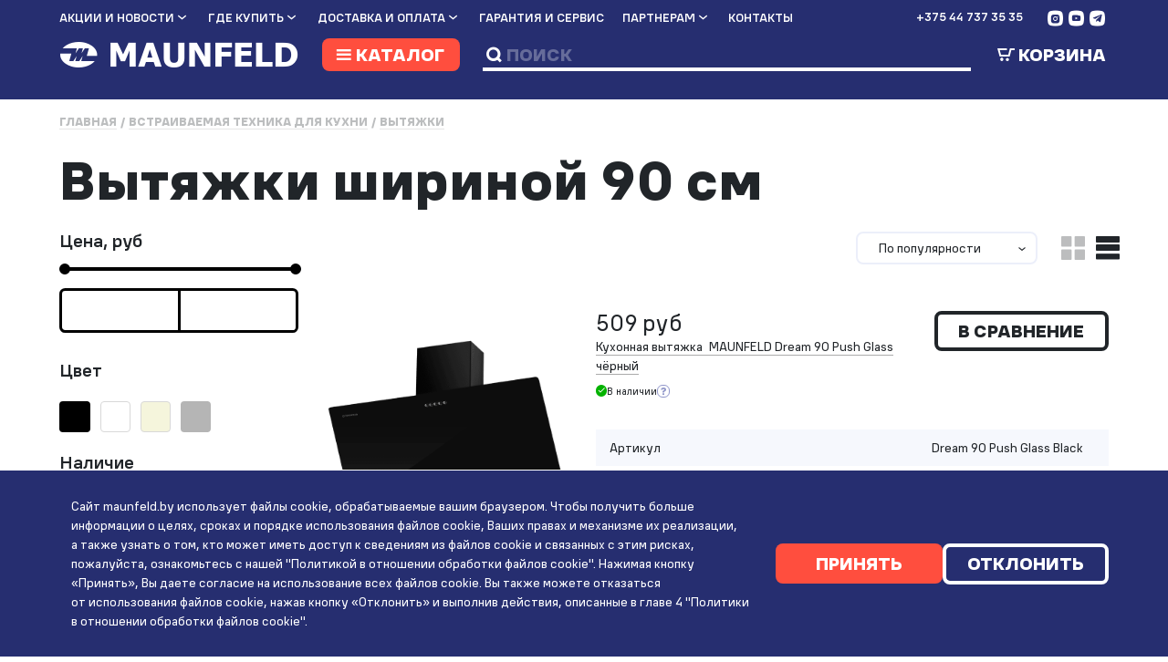

--- FILE ---
content_type: text/html; charset=utf-8
request_url: https://www.maunfeld.by/catalog/vytyazhki-shirinoy-90-sm
body_size: 46097
content:
<!DOCTYPE html><html lang="ru" class="browser-chrome device-unknown os-linux page_default pixel-ratio-1 device-pc default" style="--scrollWidth:0px; --headerStickyHeight:58.9219px;"><head>
    <link rel="apple-touch-icon" sizes="180x180" href="/f/media/favicons/apple-touch-icon.png">
    <link rel="icon" type="image/png" sizes="32x32" href="/f/media/favicons/favicon-32x32.png">
    <link rel="icon" type="image/png" sizes="16x16" href="/f/media/favicons/favicon-16x16.png">
    <link rel="manifest" href="/f/media/favicons/site.webmanifest">
    <link rel="mask-icon" href="/f/media/favicons/safari-pinned-tab.svg" color="#000000">
    <link rel="shortcut icon" href="/f/media/favicons/favicon.ico">
    <link rel="preload" href="/f/media/fonts/als_wagon/regular.woff2" as="font" type="font/woff" crossorigin="anonymous">
    <link rel="preload" href="/f/media/fonts/als_wagon/medium_expanded.woff2" as="font" type="font/woff" crossorigin="anonymous">
    <link rel="preload" href="/f/media/fonts/als_wagon/black_expanded.woff2" as="font" type="font/woff" crossorigin="anonymous">
    <link rel="preload" href="/f/media/fonts/fontello/fontello.woff2" as="font" type="font/woff" crossorigin="anonymous">
    <meta name="msapplication-TileColor" content="#000000">
    <meta name="msapplication-config" content="/f/media/favicons/browserconfig.xml">
    <meta name="theme-color" content="#ffffff">
    
  <meta charset="utf-8">
  <base href="/">
  <meta name="fragment" content="!">
  <meta name="viewport" content="width=device-width, initial-scale=1">
  <meta name="yandex-verification" content="87e45f9a7416158e">
  <meta name="google-site-verification" content="0StE7fomwKxc7nZwhTrS14kHPmydjGqk-k7Ajt9Aaco">
  <link rel="icon" type="image/x-icon" href="favicon.ico">
  <link rel="preload" href="/f/media/fonts/als_wagon/regular.woff2" as="font" type="font/woff" crossorigin="anonymous">
  <link rel="preload" href="/f/media/fonts/als_wagon/medium_expanded.woff2" as="font" type="font/woff" crossorigin="anonymous">
  <link rel="preload" href="/f/media/fonts/als_wagon/black_expanded.woff2" as="font" type="font/woff" crossorigin="anonymous">
  <link rel="preload" href="/f/media/fonts/fontello/fontello.woff2" as="font" type="font/woff" crossorigin="anonymous">


<link rel="stylesheet" href="/f/dist/styles.df1ada9d10bb262aee54.css" crossorigin="anonymous">    <style>[_nghost-yel-c237]{display:block}.app-page[_ngcontent-yel-c237]{display:flex;flex-direction:column;min-height:100vh;overflow:hidden;transition:all .2s ease-in-out}.app-page[_ngcontent-yel-c237]   .main[_ngcontent-yel-c237]{min-height:calc(100vh - 137px)}.header[_ngcontent-yel-c237]{z-index:30}.footer[_ngcontent-yel-c237], .header[_ngcontent-yel-c237]{position:relative}.footer[_ngcontent-yel-c237]{padding:5.6rem 0;margin-top:8rem;z-index:20;background-color:#eceffa;page-break-inside:avoid}.main[_ngcontent-yel-c237]{flex:1;position:relative;z-index:10}  body.overflow-active{overflow:hidden}  body.overflow-active .header-fixed--active,   body.overflow-active .header_small,   body.overflow-active .main{padding-right:var(--scrollWidth)}  body.overflow-active .b24-widget-button-wrapper{opacity:0!important}  .sticky-inside .app-page{overflow:visible}.arrow-top[_ngcontent-yel-c237]{position:fixed;right:24px;bottom:24px;padding:10px;z-index:99999;opacity:.9}.arrow-top[_ngcontent-yel-c237]:hover{transform:scale(1.2);transform:translateY(-1px);opacity:1}html.browser-ie[_nghost-yel-c237]   .main[_ngcontent-yel-c237], html.browser-ie   [_nghost-yel-c237]   .main[_ngcontent-yel-c237]{flex:auto}.page-404[_nghost-yel-c237]   .footer[_ngcontent-yel-c237], .page-404   [_nghost-yel-c237]   .footer[_ngcontent-yel-c237], .page-404[_nghost-yel-c237]   .header[_ngcontent-yel-c237], .page-404   [_nghost-yel-c237]   .header[_ngcontent-yel-c237]{display:none}.page-404.os-ios[_nghost-yel-c237]   .app-page[_ngcontent-yel-c237], .page-404.os-ios   [_nghost-yel-c237]   .app-page[_ngcontent-yel-c237]{min-height:auto}.page-online-payment[_nghost-yel-c237]   .footer[_ngcontent-yel-c237], .page-online-payment   [_nghost-yel-c237]   .footer[_ngcontent-yel-c237]{display:none}.modal-open[_nghost-yel-c237]   .app-page[_ngcontent-yel-c237], .modal-open   [_nghost-yel-c237]   .app-page[_ngcontent-yel-c237]{overflow-y:scroll}.page_with-intro[_nghost-yel-c237]   .header[_ngcontent-yel-c237], .page_with-intro   [_nghost-yel-c237]   .header[_ngcontent-yel-c237]{margin-bottom:0}.modal-search[_nghost-yel-c237]   .header[_ngcontent-yel-c237], .modal-search   [_nghost-yel-c237]   .header[_ngcontent-yel-c237]{z-index:2001}@media (max-width:991px){.arrow-top[_ngcontent-yel-c237]{display:none}}@media (max-width:767px){.footer[_ngcontent-yel-c237]{padding-bottom:3.6rem}}@media (max-width:575px){.header[_ngcontent-yel-c237]{margin-bottom:2.5rem}.spa-preloader[_ngcontent-yel-c237]{width:70px;height:70px;top:calc(50% - 35px);left:calc(50% - 35px)}}</style><meta name="canonical" content=""><style>@charset "UTF-8";[_nghost-yel-c232]{display:block}.logo[_ngcontent-yel-c232]{width:100%;max-width:36.3rem}.logo-holder[_ngcontent-yel-c232]{position:relative;padding-bottom:13.5%;display:block}.logo-holder-absolute[_ngcontent-yel-c232]{position:absolute;top:0;left:0;right:0;bottom:0;display:flex;align-items:center;justify-content:center}.header[_ngcontent-yel-c232]{background-color:#262e70;padding-top:1.3rem;padding-bottom:3rem;position:relative;height:13.77rem}.section-anim-wrapper[_ngcontent-yel-c232]{overflow:hidden;position:absolute;top:0;left:0;right:0;bottom:0}.section-anim[_ngcontent-yel-c232]{height:0;position:absolute;top:50%;left:50%;padding-bottom:100%;transform:translate3d(-50%,-50%,0);width:100%}.section-anim.anim-duhovka[_ngcontent-yel-c232]{transform:translate3d(-61%,-50%,0) scale(.2)}.section-anim.anim-blender[_ngcontent-yel-c232]{transform:translate3d(-69%,-50%,0) scale(.2)}.section-anim.anim-chainik[_ngcontent-yel-c232]{transform:translate3d(-53%,-51%,0) scale(.9)}.section-anim.anim-chainik_slow[_ngcontent-yel-c232]{transform:translate3d(-53%,-40%,0) scale(.9)}.section-anim.anim-coffe[_ngcontent-yel-c232]{transform:translate3d(-55%,-63%,0) scale(.65)}.section-anim.anim-coffemolka[_ngcontent-yel-c232], .section-anim.anim-el_plita[_ngcontent-yel-c232]{transform:translate3d(-66%,-50%,0) scale(.15)}.section-anim.anim-grill[_ngcontent-yel-c232]{transform:translate3d(-65%,-48%,0) scale(.1)}.section-anim.anim-holodilnik[_ngcontent-yel-c232]{transform:translate3d(-67%,-50%,0) scale(.1)}.section-anim.anim-kombain[_ngcontent-yel-c232]{transform:translate3d(-65%,-50%,0) scale(.2)}.section-anim.anim-microwave[_ngcontent-yel-c232], .section-anim.anim-mixer[_ngcontent-yel-c232]{transform:translate3d(-64%,-49%,0) scale(.2)}.section-anim.anim-multi[_ngcontent-yel-c232]{transform:translate3d(-66%,-50%,0) scale(.15)}.section-anim.anim-myasorubka[_ngcontent-yel-c232], .section-anim.anim-ovoshirezka[_ngcontent-yel-c232]{transform:translate3d(-64%,-46%,0) scale(.25)}.section-anim.anim-pilesos[_ngcontent-yel-c232]{transform:translate3d(-64%,-52%,0) scale(.15)}.section-anim.anim-plita[_ngcontent-yel-c232]{transform:translate3d(-68%,-48%,0) scale(.15)}.section-anim.anim-posudamoyka[_ngcontent-yel-c232]{transform:translate3d(-66%,-47%,0) scale(.23)}.section-anim.anim-sokovizhimalka[_ngcontent-yel-c232]{transform:translate3d(-66%,-50%,0) scale(.2)}.section-anim.anim-star_solo[_ngcontent-yel-c232]{transform:translate3d(-69%,-49%,0) scale(.1)}.section-anim.anim-stars[_ngcontent-yel-c232]{transform:translate3d(-65%,-47%,0) scale(.17)}.section-anim.anim-stiralka[_ngcontent-yel-c232]{transform:translate3d(-65%,-50%,0) scale(.11)}.section-anim.anim-toster[_ngcontent-yel-c232]{transform:translate3d(-66%,-50%,0) scale(.18)}.section-anim.anim-varochnie[_ngcontent-yel-c232]{transform:translate3d(-66%,-50%,0) scale(.16)}.section-anim.anim-vityzhka[_ngcontent-yel-c232]{transform:translate3d(-50%,-10%,0) scale(1)}.section-anim.anim-waffle[_ngcontent-yel-c232]{transform:translate3d(-65%,-50%,0) scale(.13)}.menu-row[_ngcontent-yel-c232]{color:#fff;font-size:1.6rem;font-weight:700;margin-bottom:1.8rem;position:relative;z-index:10;min-height:2.8rem}.catalog-row[_ngcontent-yel-c232]{position:relative;z-index:9;min-height:4.4rem}.header-fixed[_ngcontent-yel-c232]{padding-bottom:1rem;padding-top:1.2rem}.header-fixed--active[_ngcontent-yel-c232]{position:fixed;background-color:#262e70;left:0;right:0;top:0;z-index:10;box-shadow:0 3px 42px rgba(0,0,0,.26)}.menu[_ngcontent-yel-c232]{text-transform:uppercase}.menu__item[_ngcontent-yel-c232]{display:inline-block;margin-right:2.5rem;position:relative;vertical-align:top}.menu__item[_ngcontent-yel-c232]:hover:before{position:absolute;content:"";left:-8px;right:-8px;top:-2px;bottom:-2px;border-radius:2px;background-color:#4953a7}.menu__item[_ngcontent-yel-c232]   a[_ngcontent-yel-c232]{display:inline-flex}.menu__item[_ngcontent-yel-c232]   a[_ngcontent-yel-c232]:hover{color:#fff}.menu__item[_ngcontent-yel-c232]:last-child{margin-right:0}.menu__item[_ngcontent-yel-c232]   .link-in-dir-active[_ngcontent-yel-c232]{font-weight:900}.menu__item[_ngcontent-yel-c232]   .icon-arrow[_ngcontent-yel-c232]{display:inline-block;font-size:2.1rem;line-height:1;position:relative;top:1px;transition:all .2s ease-in-out}.menu__item[_ngcontent-yel-c232]   .submenu[_ngcontent-yel-c232]{opacity:0;position:absolute;top:100%;left:-.8rem;transform:translateY(-.5rem);transition:all .2s ease-in-out;visibility:hidden;z-index:100}.menu__item[_ngcontent-yel-c232]   .submenu__link[_ngcontent-yel-c232]{background-color:#4953a7;display:block;padding:.5rem 2.5rem .3rem .8rem;white-space:nowrap}.menu__item[_ngcontent-yel-c232]   .submenu__link[_ngcontent-yel-c232]:hover{background-color:#ff4e3e}.menu__item[_ngcontent-yel-c232]   .submenu__link[_ngcontent-yel-c232]:hover   .like-link[_ngcontent-yel-c232]{color:#fff}.menu__item[_ngcontent-yel-c232]:hover   .icon-arrow[_ngcontent-yel-c232]{color:#fff;transform:translateY(3px)}.menu__item[_ngcontent-yel-c232]:hover   .submenu[_ngcontent-yel-c232]{opacity:1;transform:translateY(0);visibility:visible}.phone[_ngcontent-yel-c232] + .social-links[_ngcontent-yel-c232]{margin-left:3rem;min-width:8.86rem}.social-links-col[_ngcontent-yel-c232]{margin-top:-.35em;margin-left:auto;min-height:3.3rem;display:flex;align-items:center}.logo[_ngcontent-yel-c232]{color:#fff;font-size:5.4rem;line-height:1}.logo[_ngcontent-yel-c232]   .link-selected[_ngcontent-yel-c232], .logo[_ngcontent-yel-c232]:hover   a[_ngcontent-yel-c232]{color:#fff!important}.logo__image[_ngcontent-yel-c232]{margin-right:1.9rem}.catalog-menu-col[_ngcontent-yel-c232]{text-align:center;margin-left:23rem;position:static}.catalog-menu-col.active[_ngcontent-yel-c232]:before{position:fixed;content:"";top:0;left:0;right:0;bottom:0;width:100%;height:100%;background-color:rgba(0,0,0,.5);z-index:10}.onSearchFocus[_ngcontent-yel-c232]   .catalog-menu-col[_ngcontent-yel-c232]{margin-left:0}.catalog-btn[_ngcontent-yel-c232]{align-items:baseline;display:flex;padding:0 1.7rem 0 1.1rem;min-width:18.8rem;position:relative;z-index:11}.catalog-btn[_ngcontent-yel-c232]   .icon-menu[_ngcontent-yel-c232]{margin-right:.16em}.catalog-btn[_ngcontent-yel-c232]   .not-icon-close[_ngcontent-yel-c232]{font-size:3rem;color:#fff;display:none;margin-right:.95rem}.catalog-btn.active[_ngcontent-yel-c232]   .not-icon-close[_ngcontent-yel-c232]{display:block}.catalog-btn.active[_ngcontent-yel-c232]   .icon-menu[_ngcontent-yel-c232]{display:none}.catalog-menu-popup[_ngcontent-yel-c232]{background-color:#fff;border-radius:2rem;box-shadow:0 .4rem 6rem rgba(0,0,0,.06);opacity:0;position:absolute;top:calc(100% + 4px);left:50%;text-align:left;transform:translate3d(-50%,-1rem,0);transition:all .2s ease-in-out;visibility:hidden;overflow:hidden;width:110rem;z-index:100}.catalog-menu-popup.show[_ngcontent-yel-c232]{opacity:1;transform:translate3d(-50%,0,0);visibility:visible}.catalog-menu-popup[_ngcontent-yel-c232]   .catalog-menu[_ngcontent-yel-c232]   a.link-in-dir-active[_ngcontent-yel-c232]{font-weight:900}.catalog-menu[_ngcontent-yel-c232]{margin-bottom:2.4rem}.catalog-menu__lvl2[_ngcontent-yel-c232]{margin-top:1.6rem}.catalog-mobile-btn[_ngcontent-yel-c232]{text-transform:uppercase;padding:16px;color:#fff;background-color:#ff4e3e;border-radius:8px;display:flex;align-items:center;gap:12px}.catalog-mobile-btn[_ngcontent-yel-c232]   .icon-menu[_ngcontent-yel-c232]{font-size:20px}.catalog-mobile-btn[_ngcontent-yel-c232]   .icon-arrow[_ngcontent-yel-c232], .catalog-mobile-btn[_ngcontent-yel-c232]:after{font-size:20px;margin-left:auto}.contacts[_ngcontent-yel-c232]   .icon-phone[_ngcontent-yel-c232]{font-size:4.2rem}.search[_ngcontent-yel-c232]{border-bottom:4px solid #fff;color:#fff;font-size:2.4rem}.search[_ngcontent-yel-c232]   .icon-search[_ngcontent-yel-c232]{font-size:2.2rem;left:.4rem;position:relative;top:-.1rem}.search__input-wrapper[_ngcontent-yel-c232]{display:inline-block;position:relative;vertical-align:top;width:100%}.search__input-wrapper[_ngcontent-yel-c232]   input[_ngcontent-yel-c232]{background-color:transparent;border:none;color:#fff;font-weight:900;padding:0 4rem 0 1.1rem;text-transform:uppercase;width:100%}.search__input-wrapper[_ngcontent-yel-c232]   input[_ngcontent-yel-c232]:focus{outline:none}.search__input-wrapper[_ngcontent-yel-c232]   input[_ngcontent-yel-c232]::-moz-placeholder{color:#fff;opacity:.3}.search__input-wrapper[_ngcontent-yel-c232]   input[_ngcontent-yel-c232]::placeholder{color:#fff;opacity:.3}.search__input-wrapper[_ngcontent-yel-c232]   input[_ngcontent-yel-c232]::-moz-selection{background-color:#ff4e3e}.search__input-wrapper[_ngcontent-yel-c232]   input[_ngcontent-yel-c232]::selection{background-color:#ff4e3e}.search__input-wrapper[_ngcontent-yel-c232]   input[_ngcontent-yel-c232]::-ms-input-placeholder{color:#fff;opacity:.3}.search__close[_ngcontent-yel-c232]{cursor:pointer;font-size:1.4em;line-height:1;position:absolute;top:0;right:0;bottom:0;transition:all .3s ease}.search__close[_ngcontent-yel-c232]:before{content:"×"}.search__close[_ngcontent-yel-c232]:hover{color:#ff4e3e}.cart-col[_ngcontent-yel-c232]{color:#fff;padding-bottom:4px}.header-fixed-wrap[_ngcontent-yel-c232]{position:relative;z-index:20}.page_main-slider[_nghost-yel-c232]   .header[_ngcontent-yel-c232], .page_main-slider   [_nghost-yel-c232]   .header[_ngcontent-yel-c232]{background-color:transparent}.modal-search[_nghost-yel-c232]   .header[_ngcontent-yel-c232], .modal-search   [_nghost-yel-c232]   .header[_ngcontent-yel-c232]{background-color:#262e70}.not-icon-close[_ngcontent-yel-c232]{color:#000;font-size:7rem;line-height:1;margin-top:-1.3rem}.mobile-popup[_ngcontent-yel-c232]{background-color:#fff;bottom:0;color:#000;font-size:2.16rem;height:calc(100vh - 7.4rem);line-height:1.2;left:0;opacity:0;overflow:hidden;position:absolute;right:0;transition:all .2s ease-in-out;top:7.4rem;visibility:hidden;z-index:100}.mobile-popup.show[_ngcontent-yel-c232]{opacity:1;visibility:visible}.mobile-popup__inner[_ngcontent-yel-c232]{max-height:100%;overflow-y:auto;padding-top:4.3076923077rem;padding-right:0;padding-left:0}.burger-menu-popup__item-wrapper_active[_ngcontent-yel-c232], .burger-menu-popup__item-wrapper_active[_ngcontent-yel-c232]   .link-selected[_ngcontent-yel-c232]{color:#2d38a9}.burger-menu-popup__item[_ngcontent-yel-c232]{border-bottom:none;margin-bottom:0;font-size:12px;text-transform:uppercase;font-weight:800;line-height:1.25;flex-grow:1}.burger-menu-popup__item[_ngcontent-yel-c232]   span[_ngcontent-yel-c232]{padding:16px 0;display:block}.burger-menu-popup__item-lvl2[_ngcontent-yel-c232]{font-size:14px;line-height:1.4;padding:8px 0;display:block;border-bottom:transparent}.burger-menu-popup__catalog[_ngcontent-yel-c232]{margin-bottom:.9230769231rem;padding:0 3.0769230769rem}.burger-menu-popup__catalog.active[_ngcontent-yel-c232]   .burger-menu-popup__catalog-wrapper[_ngcontent-yel-c232]{display:block}.burger-menu-popup__catalog.active[_ngcontent-yel-c232]   .icon-arrow[_ngcontent-yel-c232]{transform:rotate(180deg)}.burger-menu-popup__catalog-wrapper[_ngcontent-yel-c232]{display:none}.burger-menu-popup__menu[_ngcontent-yel-c232]{margin-bottom:22rem;padding:0 3.0769230769rem}.burger-menu-popup__subtitle[_ngcontent-yel-c232]{margin-bottom:.3076923077rem;display:flex;align-items:center}.burger-menu-popup__subtitle[_ngcontent-yel-c232]   .icon-arrow[_ngcontent-yel-c232]{margin-left:10px;font-size:20px;color:#262e70}.burger-menu-popup__submenu[_ngcontent-yel-c232]{border-top:1px solid #eceffa}.burger-menu-popup__submenu[_ngcontent-yel-c232]:first-child{border-top:none}.burger-menu-popup__submenu-lvl2[_ngcontent-yel-c232]{display:none;padding-bottom:8px}.burger-menu-popup__submenu.active[_ngcontent-yel-c232]   .burger-menu-popup__submenu-lvl2[_ngcontent-yel-c232]{display:block}.burger-menu-popup__submenu.active[_ngcontent-yel-c232]   .icon-arrow[_ngcontent-yel-c232]{transform:rotate(180deg)}.burger-menu-popup__submenu.active[_ngcontent-yel-c232]   .burger-menu-popup__item[_ngcontent-yel-c232]{color:#4953a7}.header_small[_ngcontent-yel-c232]   .menu-row[_ngcontent-yel-c232]{margin-bottom:0}.header_small[_ngcontent-yel-c232]   .logo[_ngcontent-yel-c232]{font-size:3.56rem}.header_small[_ngcontent-yel-c232]   .catalog-btn[_ngcontent-yel-c232]{font-size:2.4rem;min-height:3.56rem}  .header .phone a[href^="tel:"]:hover{color:#ff4e3e}@media (max-width:1599px){.catalog-menu-col[_ngcontent-yel-c232]{margin-left:0!important}}@media (max-width:767px){[_nghost-yel-c232]{padding-top:7.4rem}.header[_ngcontent-yel-c232]{color:#fff;padding-top:0;padding-bottom:0;position:fixed;height:7.4rem;left:0;right:0;top:0}.header-mobile[_ngcontent-yel-c232]{padding-right:0}.header_small[_ngcontent-yel-c232]   .logo[_ngcontent-yel-c232], .logo[_ngcontent-yel-c232]{color:#fff;font-size:2.5rem;line-height:1;padding-bottom:2rem;padding-top:2.6rem;width:auto}.header_small[_ngcontent-yel-c232]   .logo[_ngcontent-yel-c232]   .link-selected[_ngcontent-yel-c232], .header_small[_ngcontent-yel-c232]   .logo[_ngcontent-yel-c232]:hover   a[_ngcontent-yel-c232], .logo[_ngcontent-yel-c232]   .link-selected[_ngcontent-yel-c232], .logo[_ngcontent-yel-c232]:hover   a[_ngcontent-yel-c232]{color:#fff!important}.search[_ngcontent-yel-c232]{border-bottom:none;height:7.4rem;width:6.29rem}.search[_ngcontent-yel-c232]   .icon-search[_ngcontent-yel-c232]{font-size:3.3rem}.search[_ngcontent-yel-c232]   .icon-search[_ngcontent-yel-c232]:hover{color:#ff4e3e}.cart[_ngcontent-yel-c232]{margin-right:1rem}.burger[_ngcontent-yel-c232], .cart[_ngcontent-yel-c232]{height:7.4rem;width:6.29rem}.burger[_ngcontent-yel-c232]{background-color:#ff4e3e}.burger[_ngcontent-yel-c232]   .icon-menu[_ngcontent-yel-c232]{font-size:4.1rem}.burger[_ngcontent-yel-c232]   .not-icon-close[_ngcontent-yel-c232]{display:none}.burger.active[_ngcontent-yel-c232]{background-color:#fff}.burger.active[_ngcontent-yel-c232]   .not-icon-close[_ngcontent-yel-c232]{display:block}.burger.active[_ngcontent-yel-c232]   .icon-menu[_ngcontent-yel-c232]{display:none}.page_main-slider[_nghost-yel-c232]   .header[_ngcontent-yel-c232], .page_main-slider   [_nghost-yel-c232]   .header[_ngcontent-yel-c232]{background-color:#262e70}.h5[_ngcontent-yel-c232]{font-size:1.8461538462rem}}@media print{.header[_ngcontent-yel-c232]{background-color:transparent}.logo[_ngcontent-yel-c232], .menu-row[_ngcontent-yel-c232]{color:#000}}</style><style>@charset "UTF-8";.img-tab[_ngcontent-yel-c234]{max-height:15px}[_nghost-yel-c234]{display:block}.pointer[_ngcontent-yel-c234]{cursor:pointer}.bottom-text[_ngcontent-yel-c234]{font-size:1.8rem;line-height:1.8rem}.mob-f-menu[_ngcontent-yel-c234]{margin-left:2rem}.f-menu-r-half[_ngcontent-yel-c234]{margin-top:6.8rem}.legal-menu-bottom[_ngcontent-yel-c234]{margin-top:8rem}.slam-logo[_ngcontent-yel-c234]{display:inline-flex;align-items:center}.slam-logo[_ngcontent-yel-c234]   .img-tab[_ngcontent-yel-c234]{margin-left:1rem}.slam-logo__img[_ngcontent-yel-c234]{display:flex;align-items:center;border-bottom:none;margin-left:10px}@media (min-width:1024px){.slam-logo__img[_ngcontent-yel-c234]:hover{cursor:pointer;color:#2d38a9}}.slam-logo[_ngcontent-yel-c234]   .icon-slam[_ngcontent-yel-c234]{color:#ff4e3e;padding-right:3px}.logo[_ngcontent-yel-c234]{font-size:3.6rem;line-height:1;margin-bottom:3.2rem}.logo[_ngcontent-yel-c234]   .link-selected[_ngcontent-yel-c234], .logo[_ngcontent-yel-c234]:hover   a[_ngcontent-yel-c234]{color:#000!important}.logo__image[_ngcontent-yel-c234]{margin-right:1.9rem}.footer-block-title[_ngcontent-yel-c234]{text-transform:uppercase;font-size:2rem;font-weight:800;margin-bottom:2rem}.copyright[_ngcontent-yel-c234]{font-size:1.6rem}.copyright-als[_ngcontent-yel-c234]{display:flex;gap:20px}.copyright-als[_ngcontent-yel-c234]   img[_ngcontent-yel-c234]{margin-bottom:.4rem}.menu-footer[_ngcontent-yel-c234]{font-size:1.6rem}.legal-menu[_ngcontent-yel-c234]{margin-top:3.2rem}.media-schema[_ngcontent-yel-c234]{font-size:1.4rem;color:rgba(0,0,0,.4)}.media-schema__img[_ngcontent-yel-c234]{margin-left:-1px}  .phone-links{font-size:2.2rem;display:flex;flex-direction:column;align-items:flex-start;font-weight:800}  .phone-links a{border-bottom:1px solid #000;margin-bottom:8px;display:block;line-height:1.3}@media (min-width:1024px){  .phone-links a:hover{cursor:pointer;border-color:#2d38a9}}@media (max-width:767px){  .phone-links{font-size:18px}}.row-item[_ngcontent-yel-c234]{padding:3.2rem 0;border-bottom:1px solid rgba(102,125,207,.15)}.row-item[_ngcontent-yel-c234]:first-child{padding-top:0}.row-item[_ngcontent-yel-c234]:last-child{padding-bottom:0;border-bottom:none}.footer-block[_ngcontent-yel-c234]{margin-bottom:3.8rem}.info-block[_ngcontent-yel-c234]{display:flex;align-items:flex-start;gap:8px;margin-bottom:1.6rem}.info-block[_ngcontent-yel-c234]:last-child{margin-bottom:0}.info-block[_ngcontent-yel-c234]   [class^=icon][_ngcontent-yel-c234]{font-size:24px;color:#ff4e3e;line-height:1.2}.flex-cotainer[_ngcontent-yel-c234]{display:flex;flex-direction:column}.flex-cotainer-row[_ngcontent-yel-c234]{display:flex}.page-footer[_ngcontent-yel-c234]{position:relative;background-image:url(/f/media/ui/footer-logo-horizontal.png);background-size:contain;background-repeat:no-repeat;padding-bottom:10%;transform:translate(-12px,-3px)}@media (max-width:991px){.info-block[_ngcontent-yel-c234]   [class^=icon][_ngcontent-yel-c234]{font-size:18px;line-height:1.2}.phone[_ngcontent-yel-c234]{font-size:2.7rem}}@media (max-width:767px){.menu-footer[_ngcontent-yel-c234]{font-size:16px}.f-menu-r-half[_ngcontent-yel-c234]{margin-top:0}.f-menu-l-half[_ngcontent-yel-c234]{margin-bottom:16px;border-bottom:1px solid rgba(102,125,207,.15)}.row-item[_ngcontent-yel-c234]{padding:16px 0}.f-menu-l[_ngcontent-yel-c234]{margin-left:0}.flex-cotainer-row[_ngcontent-yel-c234]{flex-direction:column}.flex-cotainer-row[_ngcontent-yel-c234]   .col-24[_ngcontent-yel-c234]{flex:0 0 auto}.footer-block[_ngcontent-yel-c234]{margin-bottom:16px}.bottom-text[_ngcontent-yel-c234]{font-size:1.8rem;line-height:1.8rem}.logo[_ngcontent-yel-c234]{font-size:4.7692307692rem;margin-bottom:3.3846153846rem}.phones[_ngcontent-yel-c234]{margin-bottom:0}.phones[_ngcontent-yel-c234]   .text[_ngcontent-yel-c234]{line-height:2.7692307692rem;margin-bottom:.1538461538rem!important}.phone[_ngcontent-yel-c234], .phones[_ngcontent-yel-c234]   .text[_ngcontent-yel-c234]{font-size:2.1538461538rem}.phone[_ngcontent-yel-c234]{line-height:4.3076923077rem}.social-links[_ngcontent-yel-c234]{margin-bottom:5.3846153846rem}.copyright[_ngcontent-yel-c234], .media-schema[_ngcontent-yel-c234]{color:rgba(0,0,0,.4);font-size:2.1538461538rem;line-height:2.7692307692rem}.copyright[_ngcontent-yel-c234], .copyrights[_ngcontent-yel-c234]{margin-bottom:16px}.copyright-als[_ngcontent-yel-c234]{display:flex;font-size:2.1538461538rem;line-height:2.7692307692rem;margin-top:16px}.copyright-als[_ngcontent-yel-c234] > a[_ngcontent-yel-c234]{padding-right:1.3846153846rem}.copyright-als[_ngcontent-yel-c234] > div[_ngcontent-yel-c234]{margin-top:-.7692307692rem}.info-block[_ngcontent-yel-c234]{font-size:16px;margin-bottom:16px}.slam-logo[_ngcontent-yel-c234]{margin-top:16px}}@media (max-width:575px){.row-item[_ngcontent-yel-c234]{border:none}.f-menu-l-half[_ngcontent-yel-c234]{border-bottom:none}.row-item.custom-order-3[_ngcontent-yel-c234]{padding-top:0;position:relative}.f-menu-l-half[_ngcontent-yel-c234]{padding-bottom:0;margin-bottom:0}.f-menu-r[_ngcontent-yel-c234]{margin-left:0}.footer-block-foldable__folded[_ngcontent-yel-c234]{display:none;margin-bottom:16px}.footer-block-foldable.active[_ngcontent-yel-c234]   .footer-block-foldable__folded[_ngcontent-yel-c234]{display:block}.footer-block-foldable.active[_ngcontent-yel-c234]   .footer-block-title--foldable[_ngcontent-yel-c234]:after{transform:rotate(180deg) translateY(50%)}.footer-block-foldable[_ngcontent-yel-c234]{border-bottom:1px solid rgba(102,125,207,.15)}.footer-block-title[_ngcontent-yel-c234]{font-size:14px}.footer-block-title--foldable[_ngcontent-yel-c234]{font-size:16px;padding:16px 0;margin-bottom:0;display:block!important;position:relative}.footer-block-title--foldable[_ngcontent-yel-c234]:after{content:"";font-family:fontello,sans-serif;font-size:100%;line-height:1;position:absolute;right:0;top:50%;transform:translateY(-50%);transition:color .2s ease-in-out}.d-m-xs-block[_ngcontent-yel-c234]{display:block!important}.additional-menu[_ngcontent-yel-c234]{margin-bottom:16px}.bottom-text[_ngcontent-yel-c234]{font-size:16px}.mob-site-map[_ngcontent-yel-c234]{margin-top:8px}}@media print{.print-center[_ngcontent-yel-c234]{justify-content:center}}</style><style>.cookie-policy{align-items:center;background-color:#262e70;cursor:pointer;color:#fff;display:flex;padding:3.6rem 0;position:fixed;left:0;right:0;bottom:0;transition:all .2s ease-in-out;border-top:1px solid #fff;z-index:10000}.cookie-policy__desktop{display:block}.cookie-policy__desktop a{border-bottom:none;transition:all .3s ease}.cookie-policy__desktop a:hover{color:#fff;opacity:.6}.cookie-policy__inner,.cookie-policy__row{display:flex;align-items:center;gap:3rem}.cookie-policy__mobile{display:none}.cookie-policy .btn{min-width:23rem}@media (max-width:575px){.cookie-policy{padding:10px 0}.cookie-policy__desktop{display:none}.cookie-policy__mobile{display:block}.cookie-policy__inner{display:flex;flex-direction:column;text-align:center;gap:1rem}.cookie-policy .btn{min-width:20rem}}</style><style></style><style>.social-links[_ngcontent-yel-c227]{font-size:2.2rem;position:relative;top:.1rem}.social-links__item[_ngcontent-yel-c227]{padding:0 .38rem}.social-links__item[_ngcontent-yel-c227]:hover{color:#ff4e3e}.size-md[_nghost-yel-c227]   .social-links[_ngcontent-yel-c227]{font-size:3.4rem}.size-md[_nghost-yel-c227]   .social-links__item[_ngcontent-yel-c227]{padding:0 .46rem}.social-links-footer[_nghost-yel-c227]   .social-links[_ngcontent-yel-c227]{font-size:3.4rem}.social-links-footer[_nghost-yel-c227]   .social-links__item[_ngcontent-yel-c227]{padding:0 1rem}@media (max-width:767px){.size-md[_nghost-yel-c227]   .social-links[_ngcontent-yel-c227]{font-size:7.3846153846rem;line-height:1}.size-md[_nghost-yel-c227]   .social-links__item[_ngcontent-yel-c227]{padding:0}.social-links[_ngcontent-yel-c227]{display:flex;gap:2rem}.social-links-footer[_nghost-yel-c227]   .social-links__item[_ngcontent-yel-c227]{padding:0}}</style><style>[_nghost-yel-c228]{display:block;min-width:15.8rem}.cart-btn[_ngcontent-yel-c228]{cursor:pointer;font-size:3.2rem;font-weight:900;text-transform:uppercase}.cart[_ngcontent-yel-c228]{position:relative}.popup-wrapper[_ngcontent-yel-c228]{opacity:0;padding-top:2rem;position:absolute;top:100%;right:-.8rem;transform:translateY(-.5rem);visibility:hidden}.popup[_ngcontent-yel-c228]{border-radius:2rem;box-shadow:0 0 6rem rgba(0,0,0,.1);color:#000;padding:2.3rem 3.2rem 3.2rem;position:relative;width:86rem}.popup[_ngcontent-yel-c228], .popup[_ngcontent-yel-c228]:before{background-color:#fff}.popup[_ngcontent-yel-c228]:before{content:"";display:block;height:2.4rem;position:absolute;top:-1.1rem;right:5.3rem;transform:rotate(45deg);width:2.4rem}.btn-as-text[_ngcontent-yel-c228]{display:none}.icon-cart[_ngcontent-yel-c228]{font-size:3.2rem;height:3.1rem;width:3.3rem}.icon-cart[_ngcontent-yel-c228]:before{font-size:75%;position:relative;top:-.35em}.number-items-in-cart[_ngcontent-yel-c228]{background-color:#ff4e3e;bottom:.9230769231rem;border-radius:50%;color:#fff;font-size:1.8461538462rem;height:2.4615384615rem;line-height:1;min-width:2.4615384615rem;padding:.3076923077rem .1538461538rem 0;position:absolute;right:1.5384615385rem;text-align:center}.popup-footer__row[_ngcontent-yel-c228]{display:flex;justify-content:space-between}.popup-footer__col[_ngcontent-yel-c228]{display:flex;align-items:center}.popup-footer__title[_ngcontent-yel-c228]{font-size:2.4rem}.popup-footer__total[_ngcontent-yel-c228]{font-weight:700;font-size:3.2rem;padding-left:5px}.popup-footer__clear[_ngcontent-yel-c228]{display:flex;align-items:center;gap:8px;font-size:2.4rem;margin-right:4.6rem;transition:all .3s ease;color:#ccc}.popup-footer__clear[_ngcontent-yel-c228]   span[_ngcontent-yel-c228]:nth-child(2){font-size:3rem}@media (min-width:1024px){.popup-footer__clear[_ngcontent-yel-c228]:hover{cursor:pointer;color:#ff4e3e}}a.cart-link[_ngcontent-yel-c228]:hover{color:#ff4e3e}.cart-empty[_ngcontent-yel-c228]{text-align:center}.cart-empty[_ngcontent-yel-c228]   .title[_ngcontent-yel-c228]{font-weight:900}.cart-empty[_ngcontent-yel-c228]   .image[_ngcontent-yel-c228]{margin-top:.8rem;margin-bottom:1.2rem}.cart-items[_ngcontent-yel-c228]{margin-bottom:3.2rem}.recommends__title[_ngcontent-yel-c228]{font-weight:900}.cart-empty[_ngcontent-yel-c228]   .popup[_ngcontent-yel-c228]{width:32rem}.cart-empty[_ngcontent-yel-c228]   .btn-as-text[_ngcontent-yel-c228]{display:block}.cart-empty[_ngcontent-yel-c228]   .btn-as-price[_ngcontent-yel-c228]{display:none}.cart.hover[_ngcontent-yel-c228]   .popup-wrapper[_ngcontent-yel-c228], .cart.show-popup[_ngcontent-yel-c228]   .popup-wrapper[_ngcontent-yel-c228]{opacity:1;transform:translateY(0);visibility:visible;transition:all .2s ease-in-out}.header-mobile[_nghost-yel-c228]   .cart[_ngcontent-yel-c228], .header-mobile   [_nghost-yel-c228]   .cart[_ngcontent-yel-c228]{height:7.2rem;width:7.2rem}.page-cart[_nghost-yel-c228]   .cart[_ngcontent-yel-c228], .page-cart   [_nghost-yel-c228]   .cart[_ngcontent-yel-c228]{opacity:.6;pointer-events:none;-webkit-user-select:none;-moz-user-select:none;user-select:none}.header_small[_nghost-yel-c228]   .cart-btn[_ngcontent-yel-c228], .header_small   [_nghost-yel-c228]   .cart-btn[_ngcontent-yel-c228]{font-size:2.4rem}.header_small[_nghost-yel-c228]   .icon-cart[_ngcontent-yel-c228], .header_small   [_nghost-yel-c228]   .icon-cart[_ngcontent-yel-c228]{font-size:2.4rem}@media (max-width:991px){.icon-cart[_ngcontent-yel-c228]:before{top:-.2em}}@media (max-width:767px){[_nghost-yel-c228]{min-width:auto}.icon-cart[_ngcontent-yel-c228]{font-size:3.3rem;height:4.5rem;margin-right:0;width:4.7rem}.icon-cart[_ngcontent-yel-c228]:before{font-size:100%;top:-.1em}.header_small[_nghost-yel-c228]   .icon-cart[_ngcontent-yel-c228], .header_small   [_nghost-yel-c228]   .icon-cart[_ngcontent-yel-c228]{font-size:3.3rem}}</style><style>@charset "UTF-8";.footer-block[_ngcontent-yel-c225]{margin-bottom:3.8rem}.footer-block-title[_ngcontent-yel-c225]{text-transform:uppercase;font-size:2rem;font-weight:800;margin-bottom:2rem}.info-block[_ngcontent-yel-c225]{display:flex;align-items:flex-start;gap:8px;margin-bottom:1.6rem}.info-block[_ngcontent-yel-c225]:last-child{margin-bottom:0}.info-block[_ngcontent-yel-c225]   [class^=icon][_ngcontent-yel-c225]{font-size:24px;color:#ff4e3e;line-height:1.2}.right-part[_ngcontent-yel-c225]   .info-block[_ngcontent-yel-c225]{margin-bottom:5px}@media (max-width:991px){.info-block[_ngcontent-yel-c225]   [class^=icon][_ngcontent-yel-c225]{font-size:18px;line-height:1.6}.phone[_ngcontent-yel-c225]{font-size:2.7rem}}@media (max-width:767px){.info-block[_ngcontent-yel-c225]{font-size:16px;margin-bottom:8px}.footer-block-title[_ngcontent-yel-c225]{margin-bottom:2px}.footer-block[_ngcontent-yel-c225]{margin-bottom:16px}}@media (max-width:575px){.footer-block-foldable__folded[_ngcontent-yel-c225]{display:none;margin-bottom:16px}.footer-block-foldable.active[_ngcontent-yel-c225]   .footer-block-foldable__folded[_ngcontent-yel-c225]{display:block}.footer-block-foldable.active[_ngcontent-yel-c225]   .footer-block-title--foldable[_ngcontent-yel-c225]:after{transform:rotate(180deg) translateY(50%)}.footer-block-foldable[_ngcontent-yel-c225]{border-bottom:1px solid rgba(102,125,207,.15)}.footer-block-title[_ngcontent-yel-c225]{font-size:14px}.footer-block-title--foldable[_ngcontent-yel-c225]{font-size:16px;padding:16px 0;margin-bottom:0;display:block!important;position:relative}.footer-block-title--foldable[_ngcontent-yel-c225]:after{content:"";font-family:fontello,sans-serif;font-size:100%;line-height:1;position:absolute;right:0;top:50%;transform:translateY(-50%);transition:color .2s ease-in-out}.footer-block-foldable.footer-block-foldable--popup[_ngcontent-yel-c225]{margin-bottom:0;border-bottom:none}.footer-block-foldable.footer-block-foldable--popup[_ngcontent-yel-c225]   .footer-block-foldable__folded[_ngcontent-yel-c225]{margin-bottom:0}}</style><style>[_nghost-yel-c175]{display:block}.filter-part[_ngcontent-yel-c175]{z-index:1}.banner[_ngcontent-yel-c175]{margin-bottom:6rem}.banner[_ngcontent-yel-c175]:empty{margin-bottom:0}.catalog-cards-root[_ngcontent-yel-c175]{display:block;margin-bottom:6rem}.catalog-cards-root[_ngcontent-yel-c175]:empty{margin-bottom:0}.dropdown[_ngcontent-yel-c175]{border:2px solid #eceffa;border-radius:8px;margin-right:3.2rem;height:4.6rem;font-size:1.8rem;position:relative;z-index:20;transition:border-color .3s ease}@media (min-width:1024px){.dropdown[_ngcontent-yel-c175]:hover{cursor:pointer;border-color:#4953a7}}.dropdown.active[_ngcontent-yel-c175]   .dropdown__body[_ngcontent-yel-c175]{transform:translateY(10px);opacity:1;visibility:visible}.dropdown.active[_ngcontent-yel-c175]   .icon-arrow[_ngcontent-yel-c175]{transform:translateY(-50%) rotate(180deg)}.dropdown__header[_ngcontent-yel-c175]{padding:.8rem 4rem .8rem 2.8rem;display:flex;align-items:center;position:relative}.dropdown__body[_ngcontent-yel-c175]{background:#fff;border-radius:8px;filter:drop-shadow(0 4px 16px rgba(38,46,112,.15));opacity:0;transform:translateY(20px);visibility:hidden;overflow:hidden;transition:all .3s ease}.dropdown__item[_ngcontent-yel-c175]{padding:.8rem 4rem .8rem 2.8rem}@media (min-width:1024px){.dropdown__item[_ngcontent-yel-c175]:hover{cursor:pointer;background-color:#eceffa;color:#4953a7}}.dropdown__item.active[_ngcontent-yel-c175]{color:#4953a7;pointer-events:none}.dropdown[_ngcontent-yel-c175]   .icon-arrow[_ngcontent-yel-c175]{right:1rem;top:50%;transform:translateY(-50%);position:absolute}.mobile-filter-popup[_ngcontent-yel-c175]{position:relative}.not-icon-close[_ngcontent-yel-c175]{cursor:pointer;font-size:6.1538461538rem;line-height:1;position:absolute;right:1.0769230769rem;top:-1.2307692308rem}.catalog-sections-links[_ngcontent-yel-c175]{margin-bottom:20px}.catalog-sections-links__link[_ngcontent-yel-c175]{display:inline-block;margin-right:20px;margin-bottom:5px}.catalog-sections-links__toggler[_ngcontent-yel-c175]{padding-right:15px;border-bottom:1px solid rgba(0,0,0,.33);position:relative;display:inline-block;display:none}.catalog-sections-links__toggler[_ngcontent-yel-c175]:after{position:absolute;content:"";right:0;top:calc(50% - 5px);width:6px;height:6px;border-left:1px solid #000;border-bottom:1px solid #000;transform:rotate(-45deg);transition:all .3s ease}.catalog-sections-links__toggler.active[_ngcontent-yel-c175]:after{position:absolute;content:"";transform:rotate(135deg) translateY(-1px) translateX(3px)}.btn-mob-filter[_ngcontent-yel-c175]{gap:6px}.btn-mob-filter__icon[_ngcontent-yel-c175]{position:relative}.btn-mob-filter__count[_ngcontent-yel-c175], .btn-mob-filter__icon[_ngcontent-yel-c175]{display:flex;align-items:center;justify-content:center}.btn-mob-filter__count[_ngcontent-yel-c175]{width:10px;height:10px;color:#fff;font-size:8px;position:absolute;top:0;right:0;background-color:#ff4e3e;border-radius:50%;transform:translate(50%,-50%)}.filtered-length[_ngcontent-yel-c175]{color:#bdbebf;font-size:1.8rem}@media (max-width:1599px){.d-none-breadcrumbs[_ngcontent-yel-c175]{display:block}}@media (max-width:1199px){.d-none-breadcrumbs[_ngcontent-yel-c175]{display:none}}@media (max-width:767px){.filter-selected-desktop[_ngcontent-yel-c175]{display:none}.catalog-sections-links.active[_ngcontent-yel-c175]   .catalog-sections-links__link[_ngcontent-yel-c175]{display:inline-block}.catalog-sections-links__link[_ngcontent-yel-c175]{display:none;margin-right:10px}.catalog-sections-links__link[_ngcontent-yel-c175]:nth-child(-n+4), .catalog-sections-links__toggler[_ngcontent-yel-c175]{display:inline-block}}@media (max-width:575px){.dropdown[_ngcontent-yel-c175]{font-size:14px;height:40px;margin-right:5px}.dropdown__header[_ngcontent-yel-c175]{padding-top:1.3rem;padding-bottom:1.3rem}}</style><link rel="canonical" href="/catalog/vytyazhki-shirinoy-90-sm"><style>[_nghost-yel-c233]{display:block;margin-bottom:.5em}[_nghost-yel-c233]:last-child{margin-bottom:0}.item[_ngcontent-yel-c233]{font-weight:600;margin-bottom:.5em;font-size:1.8rem}.item[_ngcontent-yel-c233]:last-child{margin-bottom:0}a.link-selected[_ngcontent-yel-c233]{opacity:.5}a.link-in-dir-active[_ngcontent-yel-c233]{font-weight:900}@media (max-width:767px){.item[_ngcontent-yel-c233]{font-size:16px}}</style><title>Вытяжки шириной 90 см Maunfeld купить в Минске, цены</title><meta name="keywords" content=""><meta name="description" content="Купить Вытяжки шириной 90 см ⚡ на официальном сайте MAUNFELD в Беларуси ❗ При покупке в интернет-магазине – 3-летняя гарантия и профессиональное сервисное обслуживание."><style>[_nghost-yel-c145]{display:block;margin-top:2rem}@media (max-width:575px){[_nghost-yel-c145]{margin-top:0}}</style><style>.filter-selected-mobile[_ngcontent-yel-c174]{display:none}.catalog-sidebar.affix-between[_ngcontent-yel-c174], .form.affix-between[_ngcontent-yel-c174]{position:fixed;top:0}.catalog-sidebar.affix-bottom[_ngcontent-yel-c174], .form.affix-bottom[_ngcontent-yel-c174]{position:absolute;bottom:0}.catalog-sidebar.affix-end-edge.affix-between[_ngcontent-yel-c174], .form.affix-end-edge.affix-between[_ngcontent-yel-c174]{position:fixed;top:auto;bottom:0}.browser-safari[_nghost-yel-c174]   .catalog-sidebar[_ngcontent-yel-c174], .browser-safari   [_nghost-yel-c174]   .catalog-sidebar[_ngcontent-yel-c174], .browser-safari[_nghost-yel-c174]   .form[_ngcontent-yel-c174], .browser-safari   [_nghost-yel-c174]   .form[_ngcontent-yel-c174]{position:static!important}@media (max-width:991px){.form[_ngcontent-yel-c174]{font-size:2.4615384615rem;letter-spacing:-.0761538462rem;line-height:3.0769230769rem}}@media (max-width:767px){.filter-selected-mobile[_ngcontent-yel-c174]{display:block}}</style><style>[_nghost-yel-c170]{display:inline-block;font-size:1.8em;line-height:1;position:relative}.type[_ngcontent-yel-c170]{-webkit-backface-visibility:hidden;backface-visibility:hidden;cursor:pointer;margin-right:1.6rem;opacity:.3;transition:all .2s ease-in-out;vertical-align:bottom;border-bottom:0}.type[_ngcontent-yel-c170]:last-child{margin-right:0}.type[_ngcontent-yel-c170]:hover{opacity:.6}.type.active[_ngcontent-yel-c170]{cursor:default;opacity:1}.device-mobile[_nghost-yel-c170], .device-mobile   [_nghost-yel-c170]{display:none}</style><style>.filter-selected[_ngcontent-yel-c172]{display:flex;flex-wrap:wrap;list-style-type:none;gap:10px;font-size:1.8rem;padding-left:0;margin-bottom:4rem;align-items:center}.filter-selected__prop[_ngcontent-yel-c172]{opacity:.4}.filter-selected__removeall[_ngcontent-yel-c172]{color:#4953a7;transition:all .3s ease}@media (min-width:1024px){.filter-selected__removeall[_ngcontent-yel-c172]:hover{cursor:pointer;opacity:.5}}.filter-selected__remove[_ngcontent-yel-c172]{font-size:2.5rem;display:flex;align-items:center;justify-content:center;margin-top:-.4rem}.filter-selected[_ngcontent-yel-c172]   li[_ngcontent-yel-c172]{position:relative;display:flex;align-items:center;gap:5px;border:2px solid #eceffa;border-radius:8px;padding:.4rem 1.2rem;transition:all .3s ease}@media (min-width:1024px){.filter-selected[_ngcontent-yel-c172]   li[_ngcontent-yel-c172]:hover{cursor:pointer}.filter-selected[_ngcontent-yel-c172]   li[_ngcontent-yel-c172]:hover   .filter-selected__remove[_ngcontent-yel-c172]{color:#ff4e3e;text-decoration:none}.filter-selected[_ngcontent-yel-c172]   li[_ngcontent-yel-c172]:hover   span[_ngcontent-yel-c172]{text-decoration:line-through}}.filter-selected__toggler[_ngcontent-yel-c172]{padding-right:15px;border-bottom:1px solid rgba(0,0,0,.33);position:relative;display:inline-block}.filter-selected__toggler[_ngcontent-yel-c172]:after{position:absolute;content:"";right:0;top:calc(50% - 5px);width:6px;height:6px;border-left:1px solid #000;border-bottom:1px solid #000;transform:rotate(-45deg);transition:all .3s ease}.filter-selected__toggler.active[_ngcontent-yel-c172]:after{position:absolute;content:"";transform:rotate(135deg) translateY(-1px) translateX(3px)}.filter-selected.mobile[_ngcontent-yel-c172]   li[_ngcontent-yel-c172]{display:none}.filter-selected.mobile.expanded[_ngcontent-yel-c172]   li[_ngcontent-yel-c172], .filter-selected.mobile[_ngcontent-yel-c172]   li[_ngcontent-yel-c172]:nth-child(-n+4){display:flex}@media (max-width:767px){.filter-selected[_ngcontent-yel-c172]{flex-direction:column;font-size:14px;gap:18px;align-items:flex-start}.filter-selected__remove[_ngcontent-yel-c172]{font-size:18px}}</style><style>.btn-showAll[_ngcontent-yel-c162]{border:4px solid #000;border-radius:10px}.btn-showAll[_ngcontent-yel-c162]   .btn-showAll-text[_ngcontent-yel-c162]{font-family:ALS Wagon Variable,sans-serif;font-style:normal;font-size:24px;font-weight:900;line-height:30px;letter-spacing:-.08 px;text-transform:uppercase;align-content:center;border-color:#212529}</style><style>.breadcrumbs[_ngcontent-yel-c15]{font-size:12px;font-weight:900;opacity:.3;text-transform:uppercase;list-style:none;display:flex;padding-left:0}.item[_ngcontent-yel-c15]:after{content:"/";display:inline-block;margin:0 .5rem;vertical-align:top}.item[_ngcontent-yel-c15]:last-child:after{display:none}.item-plug[_ngcontent-yel-c15], .item[_ngcontent-yel-c15]   b[_ngcontent-yel-c15]{opacity:0}@media (max-width:1199px){.breadcrumbs[_ngcontent-yel-c15]{font-size:9px;margin-bottom:2rem}.item[_ngcontent-yel-c15]{display:none}.item[_ngcontent-yel-c15]:last-child{display:block}.item[_ngcontent-yel-c15]:last-child   .item[_ngcontent-yel-c15]:before{content:"/";display:inline-block;margin:0 .5rem;vertical-align:top}}</style><style>[_nghost-yel-c160]{display:block}.catalog-menu[_ngcontent-yel-c160]{margin-bottom:2.4rem}.catalog-menu__lvl2[_ngcontent-yel-c160]{margin-top:1.6rem}</style><style>[_nghost-yel-c161]{display:block}.catalog-card[_ngcontent-yel-c161]{margin-top:3.2rem;margin-bottom:4.8rem!important}</style><style>div[_ngcontent-yel-c86]{position:absolute;top:0;left:0;right:0;bottom:0}.inline[_nghost-yel-c86]     svg{height:auto!important;max-height:100%;max-width:100%;width:auto!important}.outline[_nghost-yel-c86]     svg{outline:1px solid #a360e0}</style><style>[_nghost-yel-c173]{display:block;margin-bottom:4rem}.title[_ngcontent-yel-c173]{margin-bottom:1.1em}.links[_ngcontent-yel-c173]{margin-top:1.1em}.links[_ngcontent-yel-c173]   .link[_ngcontent-yel-c173]{margin-bottom:.6em}.links[_ngcontent-yel-c173]   .link[_ngcontent-yel-c173]:last-child{margin-bottom:0}@media (max-width:991px){.h5[_ngcontent-yel-c173]{font-size:3.6923076923rem;letter-spacing:-.0761538462rem;line-height:4.7692307692rem}}</style><style>[_nghost-yel-c52]{display:block;margin-bottom:.8rem}.type-button[_nghost-yel-c52]{display:inline-block}.type-button.last[_nghost-yel-c52]{margin-right:0}</style><style>.slider .ngx-slider{margin:0 0 2.4rem}  .slider .ngx-slider .ngx-slider-bubble.ngx-slider-limit{display:none}  .slider .ngx-slider .ngx-slider-bubble{display:none}  .slider .ngx-slider .ngx-slider-pointer{background-color:#000;height:12px;top:-4px;width:12px}  .slider .ngx-slider .ngx-slider-pointer:after{display:none}  .slider .ngx-slider .ngx-slider-pointer:focus{outline:none}  .slider .ngx-slider .ngx-slider-selection{background-color:#000}.inputs[_ngcontent-yel-c46]   input[_ngcontent-yel-c46]{border:3px solid #000;padding:1.4rem 1.6rem;width:100%}.inputs[_ngcontent-yel-c46]   input.left[_ngcontent-yel-c46]{border-radius:.8rem 0 0 .8rem;margin-right:-3px}.inputs[_ngcontent-yel-c46]   input.right[_ngcontent-yel-c46]{border-radius:0 .8rem .8rem 0;margin-left:-3px}.inputs[_ngcontent-yel-c46]   input[_ngcontent-yel-c46]:focus{background-color:#eceffa;outline:none}</style><style>.ngx-slider{display:inline-block;position:relative;height:4px;width:100%;margin:35px 0 15px;vertical-align:middle;-webkit-user-select:none;-moz-user-select:none;-ms-user-select:none;user-select:none;touch-action:pan-y}  .ngx-slider.with-legend{margin-bottom:40px}  .ngx-slider[disabled]{cursor:not-allowed}  .ngx-slider[disabled] .ngx-slider-pointer{cursor:not-allowed;background-color:#d8e0f3}  .ngx-slider[disabled] .ngx-slider-draggable{cursor:not-allowed}  .ngx-slider[disabled] .ngx-slider-selection{background:#8b91a2}  .ngx-slider[disabled] .ngx-slider-tick{cursor:not-allowed}  .ngx-slider[disabled] .ngx-slider-tick.ngx-slider-selected{background:#8b91a2}  .ngx-slider .ngx-slider-span{white-space:nowrap;position:absolute;display:inline-block}  .ngx-slider .ngx-slider-base{width:100%;height:100%;padding:0}  .ngx-slider .ngx-slider-bar-wrapper{left:0;box-sizing:border-box;margin-top:-16px;padding-top:16px;width:100%;height:32px;z-index:1}  .ngx-slider .ngx-slider-draggable{cursor:move}  .ngx-slider .ngx-slider-bar{left:0;width:100%;height:4px;z-index:1;background:#d8e0f3;border-radius:2px}  .ngx-slider .ngx-slider-bar-wrapper.ngx-slider-transparent .ngx-slider-bar{background:0 0}  .ngx-slider .ngx-slider-bar-wrapper.ngx-slider-left-out-selection .ngx-slider-bar{background:#df002d}  .ngx-slider .ngx-slider-bar-wrapper.ngx-slider-right-out-selection .ngx-slider-bar{background:#03a688}  .ngx-slider .ngx-slider-selection{z-index:2;background:#0db9f0;border-radius:2px}  .ngx-slider .ngx-slider-pointer{cursor:pointer;width:32px;height:32px;top:-14px;background-color:#0db9f0;z-index:3;border-radius:16px}  .ngx-slider .ngx-slider-pointer:after{content:'';width:8px;height:8px;position:absolute;top:12px;left:12px;border-radius:4px;background:#fff}  .ngx-slider .ngx-slider-pointer:hover:after{background-color:#fff}  .ngx-slider .ngx-slider-pointer.ngx-slider-active{z-index:4}  .ngx-slider .ngx-slider-pointer.ngx-slider-active:after{background-color:#451aff}  .ngx-slider .ngx-slider-bubble{cursor:default;bottom:16px;padding:1px 3px;color:#55637d;font-size:16px}  .ngx-slider .ngx-slider-bubble.ngx-slider-limit{color:#55637d}  .ngx-slider .ngx-slider-ticks{box-sizing:border-box;width:100%;height:0;position:absolute;left:0;top:-3px;margin:0;z-index:1;list-style:none}  .ngx-slider .ngx-slider-ticks-values-under .ngx-slider-tick-value{top:auto;bottom:-36px}  .ngx-slider .ngx-slider-tick{text-align:center;cursor:pointer;width:10px;height:10px;background:#d8e0f3;border-radius:50%;position:absolute;top:0;left:0;margin-left:11px}  .ngx-slider .ngx-slider-tick.ngx-slider-selected{background:#0db9f0}  .ngx-slider .ngx-slider-tick-value{position:absolute;top:-34px;-webkit-transform:translate(-50%,0);transform:translate(-50%,0)}  .ngx-slider .ngx-slider-tick-legend{position:absolute;top:24px;-webkit-transform:translate(-50%,0);transform:translate(-50%,0);max-width:50px;white-space:normal}  .ngx-slider.vertical{position:relative;width:4px;height:100%;margin:0 20px;padding:0;vertical-align:baseline;touch-action:pan-x}  .ngx-slider.vertical .ngx-slider-base{width:100%;height:100%;padding:0}  .ngx-slider.vertical .ngx-slider-bar-wrapper{top:auto;left:0;margin:0 0 0 -16px;padding:0 0 0 16px;height:100%;width:32px}  .ngx-slider.vertical .ngx-slider-bar{bottom:0;left:auto;width:4px;height:100%}  .ngx-slider.vertical .ngx-slider-pointer{left:-14px!important;top:auto;bottom:0}  .ngx-slider.vertical .ngx-slider-bubble{left:16px!important;bottom:0}  .ngx-slider.vertical .ngx-slider-ticks{height:100%;width:0;left:-3px;top:0;z-index:1}  .ngx-slider.vertical .ngx-slider-tick{vertical-align:middle;margin-left:auto;margin-top:11px}  .ngx-slider.vertical .ngx-slider-tick-value{left:24px;top:auto;-webkit-transform:translate(0,-28%);transform:translate(0,-28%)}  .ngx-slider.vertical .ngx-slider-tick-legend{top:auto;right:24px;-webkit-transform:translate(0,-28%);transform:translate(0,-28%);max-width:none;white-space:nowrap}  .ngx-slider.vertical .ngx-slider-ticks-values-under .ngx-slider-tick-value{bottom:auto;left:auto;right:24px}  .ngx-slider *{transition:none}  .ngx-slider.animate .ngx-slider-bar-wrapper{transition:.3s linear}  .ngx-slider.animate .ngx-slider-selection{transition:background-color .3s linear}  .ngx-slider.animate .ngx-slider-pointer{transition:.3s linear}  .ngx-slider.animate .ngx-slider-bubble{transition:.3s linear}  .ngx-slider.animate .ngx-slider-bubble.ngx-slider-limit{transition:opacity .3s linear}  .ngx-slider.animate .ngx-slider-bubble.ngx-slider-combined{transition:opacity .3s linear}  .ngx-slider.animate .ngx-slider-tick{transition:background-color .3s linear}</style><style>[_nghost-yel-c31]{display:block}.lg[_nghost-yel-c31]{margin-top:-1px;padding-top:.444em}.lg[_nghost-yel-c31]   .colors[_ngcontent-yel-c31]{margin-bottom:-.777em}.colors[_ngcontent-yel-c31]{gap:8px;display:flex}.colors-status[_ngcontent-yel-c31]{font-size:14px;margin-bottom:10px}@media (max-width:575px){.lg[_nghost-yel-c31]{padding-top:0}}</style><style>[_nghost-yel-c30]{display:block;margin-bottom:-8px}.color[_ngcontent-yel-c30]{border:1px solid #d8d8d8;border-radius:2px;cursor:pointer;display:inline-block;height:18px;margin-right:8px;margin-bottom:8px;position:relative;width:18px;vertical-align:top}.color[_ngcontent-yel-c30]:before{border:2px solid #000;border-radius:2px;top:-4px;left:-4px;right:-4px;bottom:-4px;transition:all .2s ease-in-out}.color[_ngcontent-yel-c30]:after, .color[_ngcontent-yel-c30]:before{content:"";opacity:0;position:absolute}.color[_ngcontent-yel-c30]:after{background-color:#000;border-radius:33px;height:100%;pointer-events:none;top:50%;left:50%;transform:translate3d(-50%,-50%,0) rotate(45deg) scaleY(1.36);width:2px}.color.wo-border[_ngcontent-yel-c30]{border:none}.color.wo-border[_ngcontent-yel-c30]:after{background-color:#fff}.color.second-color-border[_ngcontent-yel-c30]   .second[_ngcontent-yel-c30]{filter:drop-shadow(0 1px 0 rgba(0,0,0,.2))}.color.second-color-border.wo-border[_ngcontent-yel-c30]   .second[_ngcontent-yel-c30]{filter:drop-shadow(0 1px 0 rgba(255,255,255,.5))}.color.non-available[_ngcontent-yel-c30]:after{opacity:1}.color[_ngcontent-yel-c30]:last-child{margin-right:0}.color.active[_ngcontent-yel-c30]{cursor:default}.color.active[_ngcontent-yel-c30]:before{opacity:1}.color.hidden[_ngcontent-yel-c30]{display:none}.colors-hidden[_ngcontent-yel-c30]{display:inline-flex;width:11px;height:24px;align-items:center;justify-content:center;font-size:10px}.second[_ngcontent-yel-c30]{border-radius:0 1.5px 0 0;height:10.8px;position:absolute;top:0;right:0;width:10.8px}.lg[_nghost-yel-c30]   .color[_ngcontent-yel-c30], .lg   [_nghost-yel-c30]   .color[_ngcontent-yel-c30]{border-radius:4px;height:2.33em;margin-right:.777em;margin-bottom:.777em;width:2.33em}.lg[_nghost-yel-c30]   .color[_ngcontent-yel-c30]:before, .lg   [_nghost-yel-c30]   .color[_ngcontent-yel-c30]:before{border-radius:.444em;border-width:.0555em;top:-.444em;left:-.444em;right:-.444em;bottom:-.444em;transform:scale(1.12)}.lg[_nghost-yel-c30]   .color[_ngcontent-yel-c30]:hover:not(.active):before, .lg   [_nghost-yel-c30]   .color[_ngcontent-yel-c30]:hover:not(.active):before{opacity:.2;transform:scale(1)}.lg[_nghost-yel-c30]   .color[_ngcontent-yel-c30]:active:not(.active), .lg   [_nghost-yel-c30]   .color[_ngcontent-yel-c30]:active:not(.active){transform:scale(.9)}.lg[_nghost-yel-c30]   .color[_ngcontent-yel-c30]:active:not(.active):before, .lg   [_nghost-yel-c30]   .color[_ngcontent-yel-c30]:active:not(.active):before{opacity:1;transform:scale(1)}.lg[_nghost-yel-c30]   .color.active[_ngcontent-yel-c30]:before, .lg   [_nghost-yel-c30]   .color.active[_ngcontent-yel-c30]:before{border-width:4px;opacity:1;transform:scale(1)}.lg[_nghost-yel-c30]   .second[_ngcontent-yel-c30], .lg   [_nghost-yel-c30]   .second[_ngcontent-yel-c30]{border-radius:0 4px 0 0;height:1.111em;width:1.111em}@media (max-width:575px){.lg[_nghost-yel-c30]   .color[_ngcontent-yel-c30], .lg   [_nghost-yel-c30]   .color[_ngcontent-yel-c30]{height:1.155em;width:1.155em;margin-right:.377em;margin-bottom:.577em}.lg[_nghost-yel-c30]   .color[_ngcontent-yel-c30]:before, .lg   [_nghost-yel-c30]   .color[_ngcontent-yel-c30]:before{top:-.244em;left:-.244em;right:-.244em;bottom:-.244em;border-radius:.244em}.lg[_nghost-yel-c30]   .color.active[_ngcontent-yel-c30]:before, .lg   [_nghost-yel-c30]   .color.active[_ngcontent-yel-c30]:before{border-width:2px}.color.catalog-card--search[_ngcontent-yel-c30]{width:24px;height:24px}}</style><style>[_nghost-yel-c49]{--switcher-height:24px;--switcher-width:48px;--switcher-circle-size:18px}.switcher-wrapper[_ngcontent-yel-c49]{align-items:center;cursor:pointer;display:flex;transition:all .2s ease-in-out}.switcher-wrapper[_ngcontent-yel-c49]:hover{color:#2d38a9}.switcher-wrapper[_ngcontent-yel-c49]:hover   .circle[_ngcontent-yel-c49]{background-color:#2d38a9}.switcher[_ngcontent-yel-c49]{border-radius:12px;display:inline-block;height:var(--switcher-height);position:relative;top:.1em;width:var(--switcher-width)}.switcher[_ngcontent-yel-c49]   .inner[_ngcontent-yel-c49]{border:2px solid;border-radius:12px;height:100%;position:relative;width:100%}.switcher[_ngcontent-yel-c49]   .circle[_ngcontent-yel-c49]{background-color:#000;border-radius:50%;height:var(--switcher-circle-size);position:absolute;top:50%;transform:translateY(-50%);transition:all .15s ease-out;width:var(--switcher-circle-size)}.switcher.off[_ngcontent-yel-c49]   .circle[_ngcontent-yel-c49]{left:1px}.switcher.on[_ngcontent-yel-c49]{background-color:#000}.switcher.on[_ngcontent-yel-c49]   .circle[_ngcontent-yel-c49]{background-color:#fff;left:calc(var(--switcher-width) - var(--switcher-circle-size) - 5px)}.switcher.on[_ngcontent-yel-c49]:hover{background-color:#2d38a9}.text[_ngcontent-yel-c49]{margin-left:.889em}.sm[_nghost-yel-c49]{--switcher-height:16px;--switcher-width:28px;--switcher-circle-size:10px}@media (max-width:767px){[_nghost-yel-c49], .sm[_nghost-yel-c49]{--switcher-height:24px;--switcher-width:48px;--switcher-circle-size:18px}}</style><style>[_nghost-yel-c35]{display:block}.wrapper[_ngcontent-yel-c35]:focus{outline:1px solid #ff4e3e}.checkbox-label[_ngcontent-yel-c35]{padding-left:3.2rem}.checkbox-label[_ngcontent-yel-c35]   .text[_ngcontent-yel-c35]{position:relative;top:-.1em}.checkbox[_ngcontent-yel-c35]{display:inline-block;height:2.4rem;margin-left:-3.2rem;margin-right:.8rem;position:relative;width:2.4rem}.checkbox[_ngcontent-yel-c35]:before{background-color:#fff;border:3px solid #cbcfdf;border-radius:4px;top:0;left:0;height:2.4rem;width:2.4rem}.checkbox[_ngcontent-yel-c35]:after, .checkbox[_ngcontent-yel-c35]:before{content:"";display:block;position:absolute;transition:all .2s ease-in-out}.checkbox[_ngcontent-yel-c35]:after{background-color:#000;height:1rem;opacity:0;top:50%;left:50%;transform:translate3d(-50%,-50%,0) scale(1.5);width:1rem}.checkbox[_ngcontent-yel-c35]   input[_ngcontent-yel-c35]{opacity:0}.checkbox.focus[_ngcontent-yel-c35]{outline:1px solid #000;outline-offset:1px}.checkbox-label[_ngcontent-yel-c35]:hover   .checkbox[_ngcontent-yel-c35]:before, .checkbox.active[_ngcontent-yel-c35]:before{border-color:#000}.checkbox.active[_ngcontent-yel-c35]:after{opacity:1;transform:translate3d(-50%,-50%,0) scale(1)}.item[_ngcontent-yel-c35]{background-color:#eceffa;border-radius:1rem;cursor:pointer;margin-bottom:.8rem!important;min-height:8.4rem;padding:1rem 0 1rem 1.2rem;transition:all .2s ease-in-out}.item[_ngcontent-yel-c35]   .text[_ngcontent-yel-c35]{font-size:2.4rem;font-weight:900;text-transform:uppercase}.item[_ngcontent-yel-c35]   .icon-check[_ngcontent-yel-c35]{color:#fff;display:inline-block;font-size:2.8rem;margin:.5rem .8rem 0 0;opacity:0;transform:scale(.8);transition:all .2s ease-in-out}.item[_ngcontent-yel-c35]:hover{background-color:#cbcfdf}.item.active[_ngcontent-yel-c35]{background-color:#ff4e3e;color:#fff;cursor:default}.item.active[_ngcontent-yel-c35]   .icon-check[_ngcontent-yel-c35]{opacity:1;transform:scale(1)}.item.active.multi[_ngcontent-yel-c35]{cursor:pointer}.tpl-select-cols-2[_ngcontent-yel-c35]{display:flex;align-items:flex-start;justify-content:left;flex-direction:row;flex-wrap:wrap;flex-flow:row wrap;align-content:flex-end}.tpl-select-cols-2[_ngcontent-yel-c35]   .item[_ngcontent-yel-c35]{margin-right:.8rem!important;width:calc(50% - .4rem)}.tpl-select-cols-2[_ngcontent-yel-c35]   .item[_ngcontent-yel-c35]:nth-child(2n){margin-right:0!important}.sm-multi-item[_ngcontent-yel-c35]{margin-bottom:.7em}.sm-multi-item[_ngcontent-yel-c35]:last-child, .sm-multi-item[_ngcontent-yel-c35]   label[_ngcontent-yel-c35]{margin-bottom:0}@media (max-width:575px){.item[_ngcontent-yel-c35]{padding-bottom:1.5rem;padding-top:1.5rem}.item[_ngcontent-yel-c35]   .text[_ngcontent-yel-c35]{line-height:1.3;margin-bottom:.3rem}.item[_ngcontent-yel-c35]   .icon-check[_ngcontent-yel-c35]{font-size:2.2rem}.item[_ngcontent-yel-c35]   .note[_ngcontent-yel-c35]{font-size:2.1538461538rem;line-height:2.7692307692rem}.tpl-select-cols-2[_ngcontent-yel-c35]{display:block}.tpl-select-cols-2[_ngcontent-yel-c35]   .item[_ngcontent-yel-c35]{margin-right:0!important;width:auto}}</style><style>.wrapper[_ngcontent-yel-c80]{display:inline-block;position:relative}.wrapper.--small[_ngcontent-yel-c80]{display:flex;align-items:center;justify-content:center}.text[_ngcontent-yel-c80]{border-radius:2rem;box-shadow:0 .4rem 6rem rgba(0,0,0,.1);font-weight:500;opacity:0;padding:1.6rem 2.1rem;top:calc(100% + 1.2em);max-width:26ch;transform:translate(-50%) scaleY(.5);transform-origin:50% 0;transition:all .2s ease-in-out;visibility:hidden;width:-webkit-max-content;width:-moz-max-content;width:max-content;z-index:100}.text[_ngcontent-yel-c80], .text[_ngcontent-yel-c80]:before{background-color:#fff;position:absolute;left:50%}.text[_ngcontent-yel-c80]:before{content:"";height:2.2rem;top:0;width:2.2rem;transform:translate(-50%,-50%) rotate(45deg)}.text.show[_ngcontent-yel-c80]{opacity:1;transform:translate(-50%) scale(1);visibility:visible}.text.side-left[_ngcontent-yel-c80]{transform:translate(-6rem) scaleY(.5)}.text.side-left[_ngcontent-yel-c80]:before{left:6rem;transform:translate(-50%,-50%) rotate(45deg)}.text.side-left.show[_ngcontent-yel-c80]{transform:translate(-6rem) scale(1)}.text.side-left.show.--status[_ngcontent-yel-c80]{transform:translate(-8rem) scale(1)}.text.side-right[_ngcontent-yel-c80]{left:auto;right:50%;transform:translate(6rem) scaleY(.5)}.text.side-right[_ngcontent-yel-c80]:before{left:auto;right:6rem;transform:translate(50%,-50%) rotate(45deg)}.text.side-right.show[_ngcontent-yel-c80]{transform:translate(6rem) scale(1)}.text.product[_ngcontent-yel-c80]{max-width:none}.question.--small[_ngcontent-yel-c80]{width:20px;height:20px;color:#eceffa;font-size:14px}@media (min-width:1024px){.question.--small[_ngcontent-yel-c80]:hover{cursor:pointer;color:#4953a7}}.question.--extrasmall[_ngcontent-yel-c80]{width:18px;height:18px;color:#eceffa;font-size:12px}@media (min-width:1024px){.question.--extrasmall[_ngcontent-yel-c80]:hover{cursor:pointer;color:#4953a7}}.text.--small[_ngcontent-yel-c80]{font-size:14px;line-height:1.2;max-width:300px;min-width:95px;gap:10px;top:auto;bottom:calc(100% + 1.2em)}.text.--small[_ngcontent-yel-c80]:before{position:absolute;content:"";bottom:0;top:auto;transform:translate(50%,50%) rotate(45deg)}.text.--small[_ngcontent-yel-c80]   b[_ngcontent-yel-c80]{font-weight:700}.text.--small[_ngcontent-yel-c80]   a[_ngcontent-yel-c80]{display:block;font-weight:700;color:#262e70;border-bottom:none;text-decoration:none;outline:none}@media (min-width:1024px){.text.--small[_ngcontent-yel-c80]   a[_ngcontent-yel-c80]:hover{cursor:pointer;color:#4953a7}}.text.--status[_ngcontent-yel-c80]{text-align:left;padding:14px 16px;line-height:1.4;border-radius:8px;box-shadow:0 0 12px rgba(38,46,112,.15)}.text.--statusconstructor[_ngcontent-yel-c80]{font-size:1.4rem;line-height:1.2;max-width:35rem;min-width:9.5rem;gap:1rem;top:auto;bottom:calc(100% + 1.2em);padding:15px 12px 12px}.text.--statusconstructor[_ngcontent-yel-c80]   .mobile-close[_ngcontent-yel-c80]{top:0;right:5px}.question.--darken[_ngcontent-yel-c80], .question.--darken[_ngcontent-yel-c80]:before{color:rgba(73,83,167,.3)}@media (min-width:1024px){.question.--darken[_ngcontent-yel-c80]:hover{cursor:pointer;color:#4953a7}.question.--darken[_ngcontent-yel-c80]:hover:before{color:#4953a7}}.question.--status[_ngcontent-yel-c80], .question.--status[_ngcontent-yel-c80]:before{color:rgba(73,83,167,.6)}.question.--statussmall[_ngcontent-yel-c80]{width:1.6rem;height:1.6rem;border-width:1px;font-size:1.2rem}.mobile-close[_ngcontent-yel-c80]{position:absolute;top:5px;right:10px;font-size:20px;line-height:1}.question.--statusmenu[_ngcontent-yel-c80]{border-color:#fff}.question.--statusmenu[_ngcontent-yel-c80]:before{color:#fff}@media (min-width:1024px){.question.--statusmenu[_ngcontent-yel-c80]:hover, .question.--statusmenu[_ngcontent-yel-c80]:hover:before{color:#fff}}.text.--statusmenu[_ngcontent-yel-c80]{color:#000}@media (max-width:1440px){.question.--statussmall[_ngcontent-yel-c80]{width:14px;height:14px;font-size:11px}}@media (max-width:991px){.question.--small[_ngcontent-yel-c80]{width:16px;height:16px;font-size:11px}.question.--statussmall[_ngcontent-yel-c80]{width:14px;height:14px;border-width:1px;font-size:11px}}@media (max-width:575px){.text.--installment[_ngcontent-yel-c80], .text.--status[_ngcontent-yel-c80]{padding-top:25px;padding-right:20px}.text.side-left.--status[_ngcontent-yel-c80]{transform:translate(-11rem) scale(1)!important}.text.side-left[_ngcontent-yel-c80]:before{left:9rem}.text.side-right.--status[_ngcontent-yel-c80]:before{right:7rem}.text.side-right.--installment[_ngcontent-yel-c80]:before{right:4rem}.text.side-right.show[_ngcontent-yel-c80]{transform:translate(6rem) scale(1)}.text.side-right.show.--status[_ngcontent-yel-c80]{transform:translate(8.5rem) scale(1)}.text.--installment[_ngcontent-yel-c80]{max-width:300px}.text.--installment.show[_ngcontent-yel-c80]{transform:translate(4rem) scale(1)}}</style><style>@charset "UTF-8";[_nghost-yel-c89]{display:block;margin-bottom:3.2rem;width:100%}[_nghost-yel-c89]:last-child{margin-bottom:0}.card[_ngcontent-yel-c89]{text-align:center}.card_list[_ngcontent-yel-c89]{text-align:left}.card.catalog-card--menu[_ngcontent-yel-c89]{position:relative}.card.catalog-card--menu[_ngcontent-yel-c89]   .catalog-card--menu-link[_ngcontent-yel-c89]{position:absolute;left:-2rem;top:-6.5rem;bottom:-2rem;right:-2rem;border-bottom:none}.card_suggest[_ngcontent-yel-c89]{display:flex;gap:2rem}.card-suggest__image[_ngcontent-yel-c89]{width:8rem;height:8rem;flex:0 0 auto;position:relative;display:flex;align-items:center;justify-content:center}.card-suggest__image[_ngcontent-yel-c89]   a[_ngcontent-yel-c89]{text-decoration:none;border:none}.card-suggest__image[_ngcontent-yel-c89]   img[_ngcontent-yel-c89]{max-width:100%;max-height:100%}.card-suggest__title[_ngcontent-yel-c89]{text-align:left;font-size:1.8rem;font-weight:400;color:#212529;padding-right:8px}.card-suggest__title[_ngcontent-yel-c89]   a[_ngcontent-yel-c89]{text-decoration:none;border:none}.card-suggest__link[_ngcontent-yel-c89]{border-bottom:none;position:absolute;top:0;left:0;right:0;bottom:0}.btn-in-cart[_ngcontent-yel-c89]{position:relative}.btn-in-cart[_ngcontent-yel-c89]   span[_ngcontent-yel-c89]:nth-child(2){opacity:0;visibility:hidden;position:absolute;top:0;left:0;right:0;bottom:0;text-align:center;display:flex;align-items:center;justify-content:center}.btn-in-cart[_ngcontent-yel-c89]:hover   span[_ngcontent-yel-c89]:nth-child(2){opacity:1;visibility:visible}.btn-in-cart[_ngcontent-yel-c89]:hover   span[_ngcontent-yel-c89]:first-child{opacity:0;visibility:hidden}.catalog-card--constructor[_ngcontent-yel-c89]{height:100%;display:flex;flex-direction:column}.catalog-card--constructor[_ngcontent-yel-c89]   .card-row[_ngcontent-yel-c89]{margin-bottom:1rem}.card-body[_ngcontent-yel-c89]{display:flex;flex-direction:column;align-items:center}.image-wrapper[_ngcontent-yel-c89]{height:0;padding-bottom:100%;position:relative}.image-wrapper[_ngcontent-yel-c89]   .animation[_ngcontent-yel-c89], .image-wrapper[_ngcontent-yel-c89]   .image[_ngcontent-yel-c89]{position:absolute;top:0;left:0;right:0;bottom:0}.image-wrapper[_ngcontent-yel-c89]   .image[_ngcontent-yel-c89]   img[_ngcontent-yel-c89]{max-height:100%;position:absolute;top:50%;left:50%;transform:translate(-50%,-50%);width:auto}.image-wrapper.empty[_ngcontent-yel-c89]:before{color:#eceffa;content:"";font-family:fontello,serif;font-size:18rem;position:absolute;top:50%;left:50%;text-align:center;transform:translate3d(-50%,-50%,0);width:100%}.titles-padding[_ngcontent-yel-c89]{display:block;padding-top:1.6rem}@media (max-width:767px){.titles-padding-mobile[_ngcontent-yel-c89]{padding-top:1.6rem}}.colors-wrap--center[_ngcontent-yel-c89]{display:flex;justify-content:center}.card[_ngcontent-yel-c89]:hover   a[_ngcontent-yel-c89]{color:#2d38a9}.card[_ngcontent-yel-c89]:hover   .image-wrapper.chainik[_ngcontent-yel-c89]   .image[_ngcontent-yel-c89]{-webkit-animation-duration:.6s;animation-duration:.6s;-webkit-animation-iteration-count:infinite;animation-iteration-count:infinite;-webkit-animation-name:anim-shake;animation-name:anim-shake;-webkit-animation-timing-function:ease;animation-timing-function:ease}.device-touch[_nghost-yel-c89]   .card[_ngcontent-yel-c89]   .image-wrapper[_ngcontent-yel-c89]   .image[_ngcontent-yel-c89], .device-touch   [_nghost-yel-c89]   .card[_ngcontent-yel-c89]   .image-wrapper[_ngcontent-yel-c89]   .image[_ngcontent-yel-c89]{-webkit-animation-name:none;animation-name:none}@media (max-width:575px){.catalog-card--search[_ngcontent-yel-c89]{text-align:center}.catalog-card--search[_ngcontent-yel-c89]   .card-row[_ngcontent-yel-c89]{display:grid;grid-template-columns:1fr 1fr;gap:15px}.catalog-card--search[_ngcontent-yel-c89]   .image-wrapper[_ngcontent-yel-c89]{flex:0 0 auto}.catalog-card--search[_ngcontent-yel-c89]   .image-wrapper.empty[_ngcontent-yel-c89]:before{font-size:8rem}.catalog-card--search[_ngcontent-yel-c89]   .color[_ngcontent-yel-c89]{width:24px;height:24px}.catalog-card--search[_ngcontent-yel-c89]   a[_ngcontent-yel-c89]{font-size:2rem;line-height:1.4}.catalog-card--search[_ngcontent-yel-c89]   a[_ngcontent-yel-c89]:hover{color:inherit}.catalog-card--search[_ngcontent-yel-c89]   .small[_ngcontent-yel-c89]{font-size:14px}.catalog-card--search[_ngcontent-yel-c89]   .titles-padding[_ngcontent-yel-c89]{padding-top:0}.catalog-card--search.catalog-card--search-list[_ngcontent-yel-c89]   .image-wrapper[_ngcontent-yel-c89]{width:100%;padding-bottom:100%;flex:0 0 auto}.catalog-card--search.catalog-card--search-list[_ngcontent-yel-c89]   a[_ngcontent-yel-c89]{display:flex;text-decoration:none;border-bottom:none}.card-suggest__title[_ngcontent-yel-c89]{font-size:16px;padding-right:20px;line-height:1.25}}</style><style>.status[_ngcontent-yel-c81]{display:flex;align-items:center;gap:8px;margin-bottom:1.3rem}.status__icon[_ngcontent-yel-c81]{flex-shrink:0;width:2rem;height:2rem;border-radius:50%;background-size:contain;position:relative}.status__text[_ngcontent-yel-c81]{font-size:1.8rem;font-weight:400;line-height:1.3}.status.--statussmall[_ngcontent-yel-c81]{justify-content:center;margin-top:1.2rem}.status.--statussmall[_ngcontent-yel-c81]   .status__icon[_ngcontent-yel-c81]{width:1.6rem;height:1.6rem}.status.--statussmall[_ngcontent-yel-c81]   .status__text[_ngcontent-yel-c81]{font-size:1.4rem}.status.--left[_ngcontent-yel-c81], .status.--statusflexstart[_ngcontent-yel-c81]{justify-content:flex-start}.status.--statusconstructor[_ngcontent-yel-c81]{margin-top:.5rem}.status.in_stock[_ngcontent-yel-c81]   .status__icon[_ngcontent-yel-c81]{background-color:#04b200;background-image:url("data:image/svg+xml,%3Csvg xmlns='http://www.w3.org/2000/svg' width='20' height='20' fill='none'%3E%3Cpath fill='%23fff' d='M8.368 12.12 5.624 9.376l-1.179 1.178 3.923 3.922 8.089-8.089-1.178-1.178-6.911 6.91Z'/%3E%3C/svg%3E");background-size:contain}.status.on_order[_ngcontent-yel-c81]   .status__icon[_ngcontent-yel-c81]{background-color:#f5b13e;background-image:url("data:image/svg+xml,%3Csvg xmlns='http://www.w3.org/2000/svg' width='20' height='20' fill='none'%3E%3Cpath fill='%23fff' d='M9 7h2v9H9V7Z'/%3E%3Ccircle cx='10' cy='5' r='1' fill='%23fff'/%3E%3C/svg%3E");background-size:contain}.status.on_order_1[_ngcontent-yel-c81]   .status__icon[_ngcontent-yel-c81]{background-color:#026300;background-image:url("data:image/svg+xml,%3Csvg xmlns='http://www.w3.org/2000/svg' width='20' height='20' fill='none'%3E%3Cpath fill='%23fff' d='M8.368 12.12 5.624 9.376l-1.179 1.178 3.923 3.922 8.089-8.089-1.178-1.178-6.911 6.91Z'/%3E%3C/svg%3E");background-size:contain}.status.on_order_2[_ngcontent-yel-c81]   .status__icon[_ngcontent-yel-c81]{background-color:#966512;background-image:url("data:image/svg+xml,%3Csvg xmlns='http://www.w3.org/2000/svg' width='20' height='20' fill='none'%3E%3Cpath fill='%23fff' d='M9 7h2v9H9V7Z'/%3E%3Ccircle cx='10' cy='5' r='1' fill='%23fff'/%3E%3C/svg%3E");background-size:contain}.status.coming_soon[_ngcontent-yel-c81]   .status__icon[_ngcontent-yel-c81]{background-color:#63adff;background-image:url("data:image/svg+xml,%3Csvg xmlns='http://www.w3.org/2000/svg' width='20' height='20' fill='none'%3E%3Cpath fill='%23fff' d='M10 3c-3.86 0-7 3.14-7 7s3.14 7 7 7 7-3.14 7-7-3.14-7-7-7Zm0 12.6A5.607 5.607 0 0 1 4.4 10c0-3.088 2.512-5.6 5.6-5.6 3.088 0 5.6 2.512 5.6 5.6 0 3.088-2.512 5.6-5.6 5.6Z'/%3E%3Cpath fill='%23fff' d='M10 7.5H8.75v3.75h3.75V10H10V7.5Z'/%3E%3C/svg%3E");background-size:contain}.status.not_available[_ngcontent-yel-c81]   .status__icon[_ngcontent-yel-c81]{background:#ff4e3e;background-image:url("data:image/svg+xml,%3Csvg xmlns='http://www.w3.org/2000/svg' width='20' height='20' fill='none'%3E%3Cpath fill='%23fff' d='M4 9h12v2H4z'/%3E%3C/svg%3E");background-size:contain}.status.out_of_production[_ngcontent-yel-c81]   .status__icon[_ngcontent-yel-c81]{background:#b13772;background-image:url("data:image/svg+xml,%3Csvg xmlns='http://www.w3.org/2000/svg' width='20' height='20' fill='none'%3E%3Cpath fill='%23fff' d='m5.758 4.343 9.9 9.9-1.415 1.414-9.9-9.9z'/%3E%3Cpath fill='%23fff' d='m15.657 5.757-9.9 9.9-1.414-1.414 9.9-9.9z'/%3E%3C/svg%3E");background-size:contain}@media (max-width:991px){.status.--statussmall[_ngcontent-yel-c81]   .status__icon[_ngcontent-yel-c81]{width:12px;height:12px}.status.--statussmall[_ngcontent-yel-c81]   .status__text[_ngcontent-yel-c81]{font-size:10px}}@media (max-width:575px){.status.--statussearch[_ngcontent-yel-c81]{justify-content:flex-start;margin:10px 0 15px}}</style><style>[_nghost-yel-c82]{display:inline-block}.small-btn[_ngcontent-yel-c82]{padding-top:0;padding-bottom:0;border-width:2px;line-height:calc(3.6rem - 4px);min-height:3.6rem;height:3.6rem;font-size:1.8rem}@media (max-width:767px){.small-btn[_ngcontent-yel-c82]{height:5.6rem;line-height:calc(5.6rem - 4px)}}@media (max-width:575px){.btn__compare[_ngcontent-yel-c82]{font-size:0;display:flex}.btn__compare[_ngcontent-yel-c82]:before{margin-block:auto;content:"";background:url(/f/media/ui/compare-btn.svg) no-repeat;width:28px;height:23px;float:left}}</style><style>[_nghost-yel-c84]{display:block}.btn-show-more[_ngcontent-yel-c84]{padding:1rem 1.4rem;font-size:1.8rem;line-height:1.27;border:2px solid #4953a7;border-radius:12px;display:inline-flex;align-items:center;margin-top:1.6rem}@media (min-width:1024px){.btn-show-more[_ngcontent-yel-c84]:hover{cursor:pointer;color:#4953a7}}.btn-show-more.active[_ngcontent-yel-c84]   .icon-arrow[_ngcontent-yel-c84]{transform:rotate(180deg)}ul[_ngcontent-yel-c84]{padding:0;list-style:none;overflow:hidden;margin:0 0 2rem}ul.active[_ngcontent-yel-c84]   li[_ngcontent-yel-c84]{display:block}li[_ngcontent-yel-c84]{clear:both;padding:1.2rem 2rem;overflow:hidden;display:none}li[_ngcontent-yel-c84]:nth-child(2n-1){background:rgba(236,239,250,.45)}li[_ngcontent-yel-c84]:nth-child(-n+11){display:block}span.name[_ngcontent-yel-c84]{padding-right:.8rem}span.val[_ngcontent-yel-c84]{padding-left:.8rem;width:23rem}span[_ngcontent-yel-c84]:first-child{padding-right:.33em}span[_ngcontent-yel-c84]:last-child{float:right;padding-left:.33em;position:relative;z-index:1}@media (max-width:767px){.btn-show-more[_ngcontent-yel-c84], li[_ngcontent-yel-c84]{font-size:14px}}@media (max-width:575px){ul.active[_ngcontent-yel-c84]   li[_ngcontent-yel-c84]{display:grid}li[_ngcontent-yel-c84]{padding:6px 8px;grid-template-columns:1fr 0 1fr}li[_ngcontent-yel-c84]:nth-child(-n+11){display:grid}}</style><style>[_nghost-yel-c85]{display:block}.price-block[_ngcontent-yel-c85]{line-height:1;margin-bottom:.5rem}.price-block.suggest[_ngcontent-yel-c85]{margin-top:1rem}.price-block.suggest[_ngcontent-yel-c85]   .price[_ngcontent-yel-c85]{text-align:left;font-size:2rem}.price-block.suggest[_ngcontent-yel-c85]   .old-price[_ngcontent-yel-c85]{text-align:left;font-size:1.8rem}.price[_ngcontent-yel-c85]{font-size:3.2rem;display:block}.price[style^=color][_ngcontent-yel-c85]{font-size:2rem}.old-price[_ngcontent-yel-c85]{color:#ff4e3e;text-decoration:line-through}.sm[_nghost-yel-c85]   .price[_ngcontent-yel-c85]{font-size:inherit}.sm[_nghost-yel-c85]   .old-price[_ngcontent-yel-c85]{font-size:80%}.productCardConstructor[_ngcontent-yel-c85]{display:flex;flex-direction:row-reverse;align-items:center;gap:4px}.productCardConstructor[_ngcontent-yel-c85]   .price[_ngcontent-yel-c85]{font-size:1.8rem}.productCardConstructor[_ngcontent-yel-c85]   .old-price[_ngcontent-yel-c85]{font-size:1.2rem}@media (max-width:767px){.block-kitchen[_nghost-yel-c85]   .price-block[_ngcontent-yel-c85], .block-kitchen   [_nghost-yel-c85]   .price-block[_ngcontent-yel-c85]{font-size:.686342vw}.block-kitchen[_nghost-yel-c85]   .price[_ngcontent-yel-c85], .block-kitchen   [_nghost-yel-c85]   .price[_ngcontent-yel-c85]{font-size:3em}}@media (max-width:575px){.block-kitchen[_nghost-yel-c85]   .price[_ngcontent-yel-c85], .block-kitchen   [_nghost-yel-c85]   .price[_ngcontent-yel-c85]{font-size:4em}.price-block.catalog-card--search.catalog-card--search-list[_ngcontent-yel-c85]{display:flex;justify-content:center;text-align:center;margin-bottom:11px}.price-block.suggest[_ngcontent-yel-c85]   .price[_ngcontent-yel-c85]{font-size:18px}.price-block.suggest[_ngcontent-yel-c85]   .old-price[_ngcontent-yel-c85]{font-size:16px}}</style><style>@charset "UTF-8";[_nghost-yel-c83]{display:block}.foldable__title[_ngcontent-yel-c83]{align-items:flex-start;display:flex;cursor:pointer;margin-bottom:1rem;line-height:1}.foldable__title[_ngcontent-yel-c83]:after{content:"";font-family:fontello,sans-serif;font-size:100%;line-height:1;position:relative;transition:color .2s ease-in-out;right:-.1em;top:.1em}.foldable__title[_ngcontent-yel-c83]:focus{outline:none}.foldable__title.h5[_ngcontent-yel-c83]:after{font-size:165%;top:-.2em}.foldable[_ngcontent-yel-c83] > .foldable__content[_ngcontent-yel-c83]{overflow:hidden}.foldable.unfolded[_ngcontent-yel-c83]{display:flex;flex-direction:column-reverse;width:100%}.foldable.unfolded[_ngcontent-yel-c83] > .foldable__title[_ngcontent-yel-c83]:after{transform:rotate(180deg)}.foldable.unfolded[_ngcontent-yel-c83] > .foldable__content[_ngcontent-yel-c83]{overflow:visible}.foldable__title.burger-menu[_ngcontent-yel-c83]{margin-bottom:1.8461538462rem}.foldable_link-pseudo[_ngcontent-yel-c83]:hover   .foldable__title[_ngcontent-yel-c83]:after{color:#2d38a9}@media (max-width:767px){.mobile-popup[_nghost-yel-c83]   .h5[_ngcontent-yel-c83], .mobile-popup   [_nghost-yel-c83]   .h5[_ngcontent-yel-c83]{font-size:1.8461538462rem}}@media (max-width:575px){.foldable__title.h1[_ngcontent-yel-c83]:after{font-size:100%;top:.1em}.foldable__title.mobile-padding[_ngcontent-yel-c83]{padding-top:1.8461538462rem;padding-bottom:1.8461538462rem}}</style><style>.label_pos-1[_ngcontent-yel-c88]{top:3rem;left:4rem}.label_pos-2[_ngcontent-yel-c88]{top:3rem;left:auto;right:4rem}</style><style>[_nghost-yel-c87]{color:#fff;display:block;font-size:1.6rem;letter-spacing:.1em;padding:1rem 1.8rem;position:absolute;top:0;left:0;text-transform:uppercase;z-index:10}.bg[_ngcontent-yel-c87]{background-color:#7f7dba;border-radius:50%;position:absolute;top:0;left:0;right:0;bottom:0;transform:rotate(-1deg) skewX(-5deg);z-index:-1}.color-blue[_nghost-yel-c87]   .bg[_ngcontent-yel-c87]{background-color:#7f7dba}.color-red[_nghost-yel-c87]   .bg[_ngcontent-yel-c87]{background-color:#ff4e3e}</style></head>

<body style="height: auto;">







  <app-root _nghost-yel-c237="" ng-version="11.2.14"><div _ngcontent-yel-c237="" class="app-page page-loaded"><app-block-page-header _ngcontent-yel-c237="" class="header" _nghost-yel-c232=""><div _ngcontent-yel-c232="" class="d-print-none header header_small"><div _ngcontent-yel-c232="" class="d-none d-md-block"><div _ngcontent-yel-c232="" class="section-anim-wrapper ng-star-inserted"><app-catalog-card-animation _ngcontent-yel-c232="" _nghost-yel-c86="" class="anim-vityzhka section-anim"><div _ngcontent-yel-c86="" appinviewport="" class="in-viewport"></div></app-catalog-card-animation></div><!----><div _ngcontent-yel-c232="" class="container-wide"><div _ngcontent-yel-c232="" class="row align-items-start link-white nonunderline menu-row"><div _ngcontent-yel-c232="" class="col-24 col-md mb-2 mb-md-0 menu ng-star-inserted"><div _ngcontent-yel-c232="" class="mb-1 mb-md-0 menu__item ng-star-inserted"><a _ngcontent-yel-c232="" routerlinkactive="link-selected" applinkindir="" href="/blog">Акции и&nbsp;новости</a><span _ngcontent-yel-c232="" class="icon-arrow ng-star-inserted"></span><div _ngcontent-yel-c232="" class="submenu ng-star-inserted"><div _ngcontent-yel-c232="" class="submenu-item ng-star-inserted"><a _ngcontent-yel-c232="" class="submenu__link ng-star-inserted" href="/blog/promotions"><span _ngcontent-yel-c232="" class="like-link">Акции</span></a><!----><!----></div><div _ngcontent-yel-c232="" class="submenu-item ng-star-inserted"><a _ngcontent-yel-c232="" class="submenu__link ng-star-inserted" href="/blog/events"><span _ngcontent-yel-c232="" class="like-link">Мероприятия</span></a><!----><!----></div><div _ngcontent-yel-c232="" class="submenu-item ng-star-inserted"><a _ngcontent-yel-c232="" class="submenu__link ng-star-inserted" href="/blog/articles"><span _ngcontent-yel-c232="" class="like-link">Статьи</span></a><!----><!----></div><div _ngcontent-yel-c232="" class="submenu-item ng-star-inserted"><a _ngcontent-yel-c232="" class="submenu__link ng-star-inserted" href="/blog/news"><span _ngcontent-yel-c232="" class="like-link">Новости</span></a><!----><!----></div><div _ngcontent-yel-c232="" class="submenu-item ng-star-inserted"><a _ngcontent-yel-c232="" class="submenu__link ng-star-inserted" href="/blog/partners"><span _ngcontent-yel-c232="" class="like-link">Партнерам</span></a><!----><!----></div><!----></div><!----><!----></div><div _ngcontent-yel-c232="" class="mb-1 mb-md-0 menu__item ng-star-inserted"><a _ngcontent-yel-c232="" routerlinkactive="link-selected" applinkindir="" href="/where-to-buy/trading-network">Где купить</a><span _ngcontent-yel-c232="" class="icon-arrow ng-star-inserted"></span><div _ngcontent-yel-c232="" class="submenu ng-star-inserted"><div _ngcontent-yel-c232="" class="submenu-item ng-star-inserted"><a _ngcontent-yel-c232="" class="submenu__link ng-star-inserted" href="/where-to-buy/showroom"><span _ngcontent-yel-c232="" class="like-link">Шоурум Минск</span></a><!----><!----></div><div _ngcontent-yel-c232="" class="submenu-item ng-star-inserted"><a _ngcontent-yel-c232="" class="submenu__link ng-star-inserted" href="/where-to-buy/shourum-gomel"><span _ngcontent-yel-c232="" class="like-link">Шоурум Гомель</span></a><!----><!----></div><div _ngcontent-yel-c232="" class="submenu-item ng-star-inserted"><a _ngcontent-yel-c232="" class="submenu__link ng-star-inserted" href="/where-to-buy/showroom-brest"><span _ngcontent-yel-c232="" class="like-link">Шоурум Брест</span></a><!----><!----></div><div _ngcontent-yel-c232="" class="submenu-item ng-star-inserted"><a _ngcontent-yel-c232="" class="submenu__link ng-star-inserted" href="/where-to-buy/shourum-v-grodno"><span _ngcontent-yel-c232="" class="like-link">Шоурум Гродно</span></a><!----><!----></div><div _ngcontent-yel-c232="" class="submenu-item ng-star-inserted"><a _ngcontent-yel-c232="" class="submenu__link ng-star-inserted" href="/where-to-buy/trading-network"><span _ngcontent-yel-c232="" class="like-link">Наши партнеры</span></a><!----><!----></div><!----></div><!----><!----></div><div _ngcontent-yel-c232="" class="mb-1 mb-md-0 menu__item ng-star-inserted"><a _ngcontent-yel-c232="" routerlinkactive="link-selected" applinkindir="" href="/shipping-and-warranty">Доставка и&nbsp;оплата</a><span _ngcontent-yel-c232="" class="icon-arrow ng-star-inserted"></span><div _ngcontent-yel-c232="" class="submenu ng-star-inserted"><div _ngcontent-yel-c232="" class="submenu-item ng-star-inserted"><a _ngcontent-yel-c232="" class="submenu__link ng-star-inserted" href="/shipping-and-warranty#dostavka"><span _ngcontent-yel-c232="" class="like-link">Доставка</span></a><!----><!----></div><div _ngcontent-yel-c232="" class="submenu-item ng-star-inserted"><a _ngcontent-yel-c232="" class="submenu__link ng-star-inserted" href="/shipping-and-warranty#oplata"><span _ngcontent-yel-c232="" class="like-link">Оплата</span></a><!----><!----></div><div _ngcontent-yel-c232="" class="submenu-item ng-star-inserted"><a _ngcontent-yel-c232="" class="submenu__link ng-star-inserted" href="/shipping-and-warranty#kredit-rassrochka"><span _ngcontent-yel-c232="" class="like-link">Кредит/рассрочка</span></a><!----><!----></div><div _ngcontent-yel-c232="" class="submenu-item ng-star-inserted"><a _ngcontent-yel-c232="" class="submenu__link ng-star-inserted" href="/shipping-and-warranty#karty-rassrochki-i-loyalnosti"><span _ngcontent-yel-c232="" class="like-link">Карты рассрочки и&nbsp;лояльности</span></a><!----><!----></div><!----></div><!----><!----></div><div _ngcontent-yel-c232="" class="mb-1 mb-md-0 menu__item ng-star-inserted"><a _ngcontent-yel-c232="" routerlinkactive="link-selected" applinkindir="" href="/garantiya-i-servis">Гарантия и&nbsp;сервис</a><!----></div><div _ngcontent-yel-c232="" class="mb-1 mb-md-0 menu__item ng-star-inserted"><a _ngcontent-yel-c232="" routerlinkactive="link-selected" applinkindir="" href="/partners">Партнерам</a><span _ngcontent-yel-c232="" class="icon-arrow ng-star-inserted"></span><div _ngcontent-yel-c232="" class="submenu ng-star-inserted"><div _ngcontent-yel-c232="" class="submenu-item ng-star-inserted"><a _ngcontent-yel-c232="" class="submenu__link ng-star-inserted" href="/partners#blog-to-partners"><span _ngcontent-yel-c232="" class="like-link">Школа MAUNFELD</span></a><!----><!----></div><div _ngcontent-yel-c232="" class="submenu-item ng-star-inserted"><a _ngcontent-yel-c232="" class="submenu__link ng-star-inserted" href="/partners#become-a-dealer"><span _ngcontent-yel-c232="" class="like-link">Стать партнером</span></a><!----><!----></div><div _ngcontent-yel-c232="" class="submenu-item ng-star-inserted"><a _ngcontent-yel-c232="" class="submenu__link ng-star-inserted" href="/partners#for-services"><span _ngcontent-yel-c232="" class="like-link">Для&nbsp;сервисов</span></a><!----><!----></div><div _ngcontent-yel-c232="" class="submenu-item ng-star-inserted"><!----><a _ngcontent-yel-c232="" target="_blank" class="submenu__link ng-star-inserted" href="https://design.maunfeld.by"><span _ngcontent-yel-c232="" class="like-link">Для&nbsp;дизайнеров интерьеров</span></a><!----></div><div _ngcontent-yel-c232="" class="submenu-item ng-star-inserted"><a _ngcontent-yel-c232="" class="submenu__link ng-star-inserted" href="/about"><span _ngcontent-yel-c232="" class="like-link">О&nbsp;бренде</span></a><!----><!----></div><!----></div><!----><!----></div><div _ngcontent-yel-c232="" class="mb-1 mb-md-0 menu__item ng-star-inserted"><a _ngcontent-yel-c232="" routerlinkactive="link-selected" applinkindir="" href="/contacts">Контакты</a><!----></div><!----></div><!----><div _ngcontent-yel-c232="" class="col-auto social-links-col"><span _ngcontent-yel-c232="" class="phone"><a href="tel:+375447373535">+375 44 737 35 35</a></span><app-social-links _ngcontent-yel-c232="" class="social-links" _nghost-yel-c227=""><span _ngcontent-yel-c227="" class="nonunderline social-links ng-star-inserted"><a _ngcontent-yel-c227="" target="_blank" class="social-links__item ng-star-inserted" href="https://www.instagram.com/maunfeld.by/"><span _ngcontent-yel-c227="" class="icon-inst"></span></a><a _ngcontent-yel-c227="" target="_blank" class="social-links__item ng-star-inserted" href="https://www.youtube.com/channel/UCHiVn51HLN3_vswlFkVgMqw?view_as=subscriber"><span _ngcontent-yel-c227="" class="icon-you-tube"></span></a><a _ngcontent-yel-c227="" target="_blank" class="social-links__item ng-star-inserted" href="https://t.me/maunfeld_belarus"><span _ngcontent-yel-c227="" class="icon-tg"></span></a><!----></span><!----></app-social-links></div></div></div><div _ngcontent-yel-c232="" class="header-fixed-wrap" style="z-index: auto;"><div _ngcontent-yel-c232="" class="header-fixed"><div _ngcontent-yel-c232="" class="container-wide"><div _ngcontent-yel-c232="" class="row align-items-end catalog-row"><div _ngcontent-yel-c232="" class="col-auto mb-2 mb-md-0 logo" style="display: block;"><a _ngcontent-yel-c232="" routerlink="/" routerlinkactive="link-selected" class="text-nowrap nonunderline logo-holder" href="/"><span _ngcontent-yel-c232="" class="logo-holder-absolute"><span _ngcontent-yel-c232="" class="icon-maunfeld-logo logo__image"></span><span _ngcontent-yel-c232="" class="icon-maunfeld-text"></span></span></a></div><div _ngcontent-yel-c232="" class="col-24 col-md-auto mb-2 mb-md-0 catalog-menu-col"><div _ngcontent-yel-c232="" class="btn btn_red catalog-btn"><span _ngcontent-yel-c232="" class="icon-menu"></span><div _ngcontent-yel-c232="" class="not-icon-close">×</div><span _ngcontent-yel-c232="">Каталог</span></div><div _ngcontent-yel-c232="" appclickoutside="" class="catalog-menu-popup"><!----></div></div><div _ngcontent-yel-c232="" class="col"><div _ngcontent-yel-c232="" class="row no-gutters search"><div _ngcontent-yel-c232="" class="col-auto"><span _ngcontent-yel-c232="" class="icon-search"></span></div><div _ngcontent-yel-c232="" class="col"><div _ngcontent-yel-c232="" class="search__input-wrapper"><input _ngcontent-yel-c232="" type="text" readonly="" placeholder="Поиск"><!----></div></div></div></div><div _ngcontent-yel-c232="" class="col-auto cart-col"><app-catalog-cart-header _ngcontent-yel-c232="" _nghost-yel-c228=""><div _ngcontent-yel-c228="" apphoverclass="hover" class="cart cart-empty"><a _ngcontent-yel-c228="" routerlink="/cart" class="nonunderline cart-link" href="/cart"><div _ngcontent-yel-c228="" class="d-flex align-items-end"><span _ngcontent-yel-c228="" class="icon-cart"></span><div _ngcontent-yel-c228="" class="cart-btn btn-as-text">Корзина</div><div _ngcontent-yel-c228="" class="cart-btn btn-as-price"><span class="nobr">0 руб</span></div></div></a><div _ngcontent-yel-c228="" class="popup-wrapper"><div _ngcontent-yel-c228="" class="popup"><!----><!----></div></div></div><!----><!----><!----><!----></app-catalog-cart-header></div></div></div></div></div></div><div _ngcontent-yel-c232="" class="container-wide d-md-none header-mobile"><div _ngcontent-yel-c232="" class="row justify-content-between"><div _ngcontent-yel-c232="" class="col-auto logo" style="display: block;"><a _ngcontent-yel-c232="" routerlink="/" routerlinkactive="link-selected" class="text-nowrap nonunderline" href="/"><span _ngcontent-yel-c232="" class="icon-maunfeld-text"></span></a></div><div _ngcontent-yel-c232="" class="col-auto d-flex"><div _ngcontent-yel-c232="" class="contacts d-flex align-items-center justify-content-center"><span _ngcontent-yel-c232="" class="icon-phone"></span></div><div _ngcontent-yel-c232="" class="search d-flex align-items-center justify-content-center"><span _ngcontent-yel-c232="" class="icon-search"></span></div><div _ngcontent-yel-c232="" class="cart d-flex align-items-center justify-content-center"><app-catalog-cart-header _ngcontent-yel-c232="" mode="mobile" _nghost-yel-c228=""><!----><a _ngcontent-yel-c228="" routerlink="/cart" class="nonunderline cart-link" href="/cart"><div _ngcontent-yel-c228="" class="cart d-flex align-items-center justify-content-center"><span _ngcontent-yel-c228="" class="icon-cart"></span><!----></div></a><!----><!----><!----><!----></app-catalog-cart-header></div><div _ngcontent-yel-c232="" class="burger d-flex align-items-center justify-content-center"><span _ngcontent-yel-c232="" class="icon-menu"></span><span _ngcontent-yel-c232="" class="not-icon-close">×</span></div></div></div><div _ngcontent-yel-c232="" class="burger-menu-popup mobile-popup"><div _ngcontent-yel-c232="" class="col-24 mobile-popup__inner"><div _ngcontent-yel-c232="" class="burger-menu-popup__catalog active"><div _ngcontent-yel-c232="" class="catalog-mobile-btn"><span _ngcontent-yel-c232="" class="icon-menu"></span><span _ngcontent-yel-c232="">Вся техника</span><span _ngcontent-yel-c232="" class="icon-arrow"></span></div><div _ngcontent-yel-c232="" class="burger-menu-popup__catalog-wrapper"><!----></div></div><div _ngcontent-yel-c232="" class="burger-menu-popup__menu ng-star-inserted"><div _ngcontent-yel-c232="" class="burger-menu-popup__submenu has-nav ng-star-inserted"><div _ngcontent-yel-c232="" class="text-uppercase burger-menu-popup__item-wrapper burger-menu-popup__subtitle"><a _ngcontent-yel-c232="" appparentoflink="" parentofactivelinkclass="burger-menu-popup__item-wrapper_active" class="burger-menu-popup__item ng-star-inserted" href="/blog"><span _ngcontent-yel-c232="">Акции и&nbsp;новости</span></a><!----><span _ngcontent-yel-c232="" class="icon-arrow ng-star-inserted"></span><!----></div><div _ngcontent-yel-c232="" class="burger-menu-popup__submenu-lvl2 ng-star-inserted"><div _ngcontent-yel-c232="" class="burger-menu-popup__item-wrapper ng-star-inserted"><a _ngcontent-yel-c232="" appparentoflink="" parentofactivelinkclass="burger-menu-popup__item-wrapper_active" class="burger-menu-popup__item-lvl2 ng-star-inserted" href="/blog/promotions"><span _ngcontent-yel-c232="">Акции</span></a><!----></div><div _ngcontent-yel-c232="" class="burger-menu-popup__item-wrapper ng-star-inserted"><a _ngcontent-yel-c232="" appparentoflink="" parentofactivelinkclass="burger-menu-popup__item-wrapper_active" class="burger-menu-popup__item-lvl2 ng-star-inserted" href="/blog/events"><span _ngcontent-yel-c232="">Мероприятия</span></a><!----></div><div _ngcontent-yel-c232="" class="burger-menu-popup__item-wrapper ng-star-inserted"><a _ngcontent-yel-c232="" appparentoflink="" parentofactivelinkclass="burger-menu-popup__item-wrapper_active" class="burger-menu-popup__item-lvl2 ng-star-inserted" href="/blog/articles"><span _ngcontent-yel-c232="">Статьи</span></a><!----></div><div _ngcontent-yel-c232="" class="burger-menu-popup__item-wrapper ng-star-inserted"><a _ngcontent-yel-c232="" appparentoflink="" parentofactivelinkclass="burger-menu-popup__item-wrapper_active" class="burger-menu-popup__item-lvl2 ng-star-inserted" href="/blog/news"><span _ngcontent-yel-c232="">Новости</span></a><!----></div><div _ngcontent-yel-c232="" class="burger-menu-popup__item-wrapper ng-star-inserted"><a _ngcontent-yel-c232="" appparentoflink="" parentofactivelinkclass="burger-menu-popup__item-wrapper_active" class="burger-menu-popup__item-lvl2 ng-star-inserted" href="/blog/partners"><span _ngcontent-yel-c232="">Партнерам</span></a><!----></div><!----></div><!----></div><div _ngcontent-yel-c232="" class="burger-menu-popup__submenu has-nav ng-star-inserted"><div _ngcontent-yel-c232="" class="text-uppercase burger-menu-popup__item-wrapper burger-menu-popup__subtitle"><a _ngcontent-yel-c232="" appparentoflink="" parentofactivelinkclass="burger-menu-popup__item-wrapper_active" class="burger-menu-popup__item ng-star-inserted" href="/where-to-buy/trading-network"><span _ngcontent-yel-c232="">Где купить</span></a><!----><span _ngcontent-yel-c232="" class="icon-arrow ng-star-inserted"></span><!----></div><div _ngcontent-yel-c232="" class="burger-menu-popup__submenu-lvl2 ng-star-inserted"><div _ngcontent-yel-c232="" class="burger-menu-popup__item-wrapper ng-star-inserted"><a _ngcontent-yel-c232="" appparentoflink="" parentofactivelinkclass="burger-menu-popup__item-wrapper_active" class="burger-menu-popup__item-lvl2 ng-star-inserted" href="/where-to-buy/showroom"><span _ngcontent-yel-c232="">Шоурум Минск</span></a><!----></div><div _ngcontent-yel-c232="" class="burger-menu-popup__item-wrapper ng-star-inserted"><a _ngcontent-yel-c232="" appparentoflink="" parentofactivelinkclass="burger-menu-popup__item-wrapper_active" class="burger-menu-popup__item-lvl2 ng-star-inserted" href="/where-to-buy/shourum-gomel"><span _ngcontent-yel-c232="">Шоурум Гомель</span></a><!----></div><div _ngcontent-yel-c232="" class="burger-menu-popup__item-wrapper ng-star-inserted"><a _ngcontent-yel-c232="" appparentoflink="" parentofactivelinkclass="burger-menu-popup__item-wrapper_active" class="burger-menu-popup__item-lvl2 ng-star-inserted" href="/where-to-buy/showroom-brest"><span _ngcontent-yel-c232="">Шоурум Брест</span></a><!----></div><div _ngcontent-yel-c232="" class="burger-menu-popup__item-wrapper ng-star-inserted"><a _ngcontent-yel-c232="" appparentoflink="" parentofactivelinkclass="burger-menu-popup__item-wrapper_active" class="burger-menu-popup__item-lvl2 ng-star-inserted" href="/where-to-buy/shourum-v-grodno"><span _ngcontent-yel-c232="">Шоурум Гродно</span></a><!----></div><div _ngcontent-yel-c232="" class="burger-menu-popup__item-wrapper ng-star-inserted"><a _ngcontent-yel-c232="" appparentoflink="" parentofactivelinkclass="burger-menu-popup__item-wrapper_active" class="burger-menu-popup__item-lvl2 ng-star-inserted" href="/where-to-buy/trading-network"><span _ngcontent-yel-c232="">Наши партнеры</span></a><!----></div><!----></div><!----></div><div _ngcontent-yel-c232="" class="burger-menu-popup__submenu has-nav ng-star-inserted"><div _ngcontent-yel-c232="" class="text-uppercase burger-menu-popup__item-wrapper burger-menu-popup__subtitle"><a _ngcontent-yel-c232="" appparentoflink="" parentofactivelinkclass="burger-menu-popup__item-wrapper_active" class="burger-menu-popup__item ng-star-inserted" href="/shipping-and-warranty"><span _ngcontent-yel-c232="">Доставка и&nbsp;оплата</span></a><!----><span _ngcontent-yel-c232="" class="icon-arrow ng-star-inserted"></span><!----></div><div _ngcontent-yel-c232="" class="burger-menu-popup__submenu-lvl2 ng-star-inserted"><div _ngcontent-yel-c232="" class="burger-menu-popup__item-wrapper ng-star-inserted"><a _ngcontent-yel-c232="" appparentoflink="" parentofactivelinkclass="burger-menu-popup__item-wrapper_active" class="burger-menu-popup__item-lvl2 ng-star-inserted" href="/shipping-and-warranty#dostavka"><span _ngcontent-yel-c232="">Доставка</span></a><!----></div><div _ngcontent-yel-c232="" class="burger-menu-popup__item-wrapper ng-star-inserted"><a _ngcontent-yel-c232="" appparentoflink="" parentofactivelinkclass="burger-menu-popup__item-wrapper_active" class="burger-menu-popup__item-lvl2 ng-star-inserted" href="/shipping-and-warranty#oplata"><span _ngcontent-yel-c232="">Оплата</span></a><!----></div><div _ngcontent-yel-c232="" class="burger-menu-popup__item-wrapper ng-star-inserted"><a _ngcontent-yel-c232="" appparentoflink="" parentofactivelinkclass="burger-menu-popup__item-wrapper_active" class="burger-menu-popup__item-lvl2 ng-star-inserted" href="/shipping-and-warranty#kredit-rassrochka"><span _ngcontent-yel-c232="">Кредит/рассрочка</span></a><!----></div><div _ngcontent-yel-c232="" class="burger-menu-popup__item-wrapper ng-star-inserted"><a _ngcontent-yel-c232="" appparentoflink="" parentofactivelinkclass="burger-menu-popup__item-wrapper_active" class="burger-menu-popup__item-lvl2 ng-star-inserted" href="/shipping-and-warranty#karty-rassrochki-i-loyalnosti"><span _ngcontent-yel-c232="">Карты рассрочки и&nbsp;лояльности</span></a><!----></div><!----></div><!----></div><div _ngcontent-yel-c232="" class="burger-menu-popup__submenu ng-star-inserted"><div _ngcontent-yel-c232="" class="text-uppercase burger-menu-popup__item-wrapper burger-menu-popup__subtitle"><a _ngcontent-yel-c232="" appparentoflink="" parentofactivelinkclass="burger-menu-popup__item-wrapper_active" class="burger-menu-popup__item ng-star-inserted" href="/garantiya-i-servis"><span _ngcontent-yel-c232="">Гарантия и&nbsp;сервис</span></a><!----><!----></div><!----></div><div _ngcontent-yel-c232="" class="burger-menu-popup__submenu has-nav ng-star-inserted"><div _ngcontent-yel-c232="" class="text-uppercase burger-menu-popup__item-wrapper burger-menu-popup__subtitle"><a _ngcontent-yel-c232="" appparentoflink="" parentofactivelinkclass="burger-menu-popup__item-wrapper_active" class="burger-menu-popup__item ng-star-inserted" href="/partners"><span _ngcontent-yel-c232="">Партнерам</span></a><!----><span _ngcontent-yel-c232="" class="icon-arrow ng-star-inserted"></span><!----></div><div _ngcontent-yel-c232="" class="burger-menu-popup__submenu-lvl2 ng-star-inserted"><div _ngcontent-yel-c232="" class="burger-menu-popup__item-wrapper ng-star-inserted"><a _ngcontent-yel-c232="" appparentoflink="" parentofactivelinkclass="burger-menu-popup__item-wrapper_active" class="burger-menu-popup__item-lvl2 ng-star-inserted" href="/partners#blog-to-partners"><span _ngcontent-yel-c232="">Школа MAUNFELD</span></a><!----></div><div _ngcontent-yel-c232="" class="burger-menu-popup__item-wrapper ng-star-inserted"><a _ngcontent-yel-c232="" appparentoflink="" parentofactivelinkclass="burger-menu-popup__item-wrapper_active" class="burger-menu-popup__item-lvl2 ng-star-inserted" href="/partners#become-a-dealer"><span _ngcontent-yel-c232="">Стать партнером</span></a><!----></div><div _ngcontent-yel-c232="" class="burger-menu-popup__item-wrapper ng-star-inserted"><a _ngcontent-yel-c232="" appparentoflink="" parentofactivelinkclass="burger-menu-popup__item-wrapper_active" class="burger-menu-popup__item-lvl2 ng-star-inserted" href="/partners#for-services"><span _ngcontent-yel-c232="">Для&nbsp;сервисов</span></a><!----></div><div _ngcontent-yel-c232="" class="burger-menu-popup__item-wrapper ng-star-inserted"><a _ngcontent-yel-c232="" appparentoflink="" parentofactivelinkclass="burger-menu-popup__item-wrapper_active" class="burger-menu-popup__item-lvl2 ng-star-inserted" href="/partners/dlya-dizaynerov-intererov"><span _ngcontent-yel-c232="">Для&nbsp;дизайнеров интерьеров</span></a><!----></div><div _ngcontent-yel-c232="" class="burger-menu-popup__item-wrapper ng-star-inserted"><a _ngcontent-yel-c232="" appparentoflink="" parentofactivelinkclass="burger-menu-popup__item-wrapper_active" class="burger-menu-popup__item-lvl2 ng-star-inserted" href="/about"><span _ngcontent-yel-c232="">О&nbsp;бренде</span></a><!----></div><!----></div><!----></div><div _ngcontent-yel-c232="" class="burger-menu-popup__submenu ng-star-inserted"><div _ngcontent-yel-c232="" class="text-uppercase burger-menu-popup__item-wrapper burger-menu-popup__subtitle"><a _ngcontent-yel-c232="" appparentoflink="" parentofactivelinkclass="burger-menu-popup__item-wrapper_active" class="burger-menu-popup__item ng-star-inserted" href="/contacts"><span _ngcontent-yel-c232="">Контакты</span></a><!----><!----></div><!----></div><!----></div><!----></div></div></div></div><!----></app-block-page-header><main _ngcontent-yel-c237="" class="main"><div _ngcontent-yel-c237="" class="spa-preloader"><svg _ngcontent-yel-c237="" xmlns="http://www.w3.org/2000/svg" viewBox="0 0 1080 1080" width="1080" height="1080" preserveAspectRatio="xMidYMid meet" style="width: 100%; height: 100%; transform: translate3d(0px, 0px, 0px);"><defs _ngcontent-yel-c237=""><clipPath _ngcontent-yel-c237="" id="__lottie_element_1421"><rect _ngcontent-yel-c237="" width="1080" height="1080" x="0" y="0"></rect></clipPath><linearGradient _ngcontent-yel-c237="" id="__lottie_element_1471" spreadMethod="pad" gradientUnits="userSpaceOnUse" x1="-249.7259979248047" y1="286.8680114746094" x2="-324.8139953613281" y2="-23.132999420166016"><stop _ngcontent-yel-c237="" offset="0%" stop-color="rgb(204,208,248)"></stop><stop _ngcontent-yel-c237="" offset="49%" stop-color="rgb(130,139,242)"></stop><stop _ngcontent-yel-c237="" offset="100%" stop-color="rgb(55,70,237)"></stop></linearGradient><linearGradient _ngcontent-yel-c237="" id="__lottie_element_1511" spreadMethod="pad" gradientUnits="userSpaceOnUse" x1="-324.61700439453125" y1="227.1490020751953" x2="-301.43499755859375" y2="-81.90299987792969"><stop _ngcontent-yel-c237="" offset="0%" stop-color="rgb(55,70,237)"></stop><stop _ngcontent-yel-c237="" offset="50%" stop-color="rgb(130,139,242)"></stop><stop _ngcontent-yel-c237="" offset="100%" stop-color="rgb(204,208,248)"></stop></linearGradient><linearGradient _ngcontent-yel-c237="" id="__lottie_element_1551" spreadMethod="pad" gradientUnits="userSpaceOnUse" x1="-326.7380065917969" y1="196.15199279785156" x2="-297.3089904785156" y2="-133.71499633789062"><stop _ngcontent-yel-c237="" offset="0%" stop-color="rgb(55,70,237)"></stop><stop _ngcontent-yel-c237="" offset="50%" stop-color="rgb(58,73,235)"></stop><stop _ngcontent-yel-c237="" offset="100%" stop-color="rgb(61,76,233)"></stop></linearGradient><linearGradient _ngcontent-yel-c237="" id="__lottie_element_1591" spreadMethod="pad" gradientUnits="userSpaceOnUse" x1="-326.7380065917969" y1="196.15199279785156" x2="-297.3089904785156" y2="-133.71499633789062"><stop _ngcontent-yel-c237="" offset="0%" stop-color="rgb(89,113,239)"></stop><stop _ngcontent-yel-c237="" offset="50%" stop-color="rgb(123,136,237)"></stop><stop _ngcontent-yel-c237="" offset="100%" stop-color="rgb(157,158,236)"></stop></linearGradient><linearGradient _ngcontent-yel-c237="" id="__lottie_element_1631" spreadMethod="pad" gradientUnits="userSpaceOnUse" x1="-326.7380065917969" y1="196.15199279785156" x2="-297.3089904785156" y2="-133.71499633789062"><stop _ngcontent-yel-c237="" offset="0%" stop-color="rgb(135,94,244)"></stop><stop _ngcontent-yel-c237="" offset="26%" stop-color="rgb(95,77,234)"></stop><stop _ngcontent-yel-c237="" offset="52%" stop-color="rgb(56,59,223)"></stop><stop _ngcontent-yel-c237="" offset="76%" stop-color="rgb(106,109,229)"></stop><stop _ngcontent-yel-c237="" offset="100%" stop-color="rgb(157,158,236)"></stop></linearGradient><linearGradient _ngcontent-yel-c237="" id="__lottie_element_1671" spreadMethod="pad" gradientUnits="userSpaceOnUse" x1="-368.843994140625" y1="86.81199645996094" x2="-245.61300659179688" y2="-178.10499572753906"><stop _ngcontent-yel-c237="" offset="0%" stop-color="rgb(157,158,236)"></stop><stop _ngcontent-yel-c237="" offset="49%" stop-color="rgb(128,106,229)"></stop><stop _ngcontent-yel-c237="" offset="100%" stop-color="rgb(99,54,222)"></stop></linearGradient><linearGradient _ngcontent-yel-c237="" id="__lottie_element_1711" spreadMethod="pad" gradientUnits="userSpaceOnUse" x1="-368.843994140625" y1="86.81199645996094" x2="-245.61300659179688" y2="-178.10499572753906"><stop _ngcontent-yel-c237="" offset="0%" stop-color="rgb(242,167,234)"></stop><stop _ngcontent-yel-c237="" offset="34%" stop-color="rgb(171,111,228)"></stop><stop _ngcontent-yel-c237="" offset="100%" stop-color="rgb(99,54,222)"></stop></linearGradient><linearGradient _ngcontent-yel-c237="" id="__lottie_element_1751" spreadMethod="pad" gradientUnits="userSpaceOnUse" x1="-377.9530029296875" y1="57.51599884033203" x2="-215.26199340820312" y2="-239.40199279785156"><stop _ngcontent-yel-c237="" offset="0%" stop-color="rgb(242,167,234)"></stop><stop _ngcontent-yel-c237="" offset="34%" stop-color="rgb(207,131,230)"></stop><stop _ngcontent-yel-c237="" offset="100%" stop-color="rgb(172,96,227)"></stop></linearGradient><linearGradient _ngcontent-yel-c237="" id="__lottie_element_1791" spreadMethod="pad" gradientUnits="userSpaceOnUse" x1="-377.9530029296875" y1="57.51599884033203" x2="-215.26199340820312" y2="-239.40199279785156"><stop _ngcontent-yel-c237="" offset="0%" stop-color="rgb(115,95,226)"></stop><stop _ngcontent-yel-c237="" offset="34%" stop-color="rgb(144,95,226)"></stop><stop _ngcontent-yel-c237="" offset="100%" stop-color="rgb(172,96,227)"></stop></linearGradient></defs><g _ngcontent-yel-c237="" clip-path="url(#__lottie_element_1421)"><g _ngcontent-yel-c237="" transform="matrix(1.3287009000778198,-0.05877050757408142,0.05877050757408142,1.3287009000778198,540,540)" opacity="1" style="display: block;"><g _ngcontent-yel-c237="" opacity="1" transform="matrix(1,0,0,1,0,0)"><path _ngcontent-yel-c237="" stroke="url(#__lottie_element_1791)" stroke-linecap="butt" stroke-linejoin="miter" fill-opacity="0" stroke-miterlimit="4" stroke-opacity="1" stroke-width="15" d=" M-215,-241 C-215,-241 -294,-190 -336.3529968261719,-111.19200134277344 C-391.8529968261719,-7.921000003814697 -379,61 -379,61"></path></g></g><g _ngcontent-yel-c237="" transform="matrix(0.9966128468513489,0.8807172179222107,-0.8807172179222107,0.9966128468513489,540,540)" opacity="1" style="display: block;"><g _ngcontent-yel-c237="" opacity="1" transform="matrix(1,0,0,1,0,0)"><path _ngcontent-yel-c237="" stroke="url(#__lottie_element_1751)" stroke-linecap="butt" stroke-linejoin="miter" fill-opacity="0" stroke-miterlimit="4" stroke-opacity="1" stroke-width="15" d=" M-235.53799438476562,-218.30099487304688 C-235.53799438476562,-218.30099487304688 -305.1910095214844,-180.71600341796875 -348.427001953125,-78.83999633789062 C-394.22900390625,29.08300018310547 -378.6199951171875,95.572998046875 -378.6199951171875,95.572998046875"></path></g></g><g _ngcontent-yel-c237="" transform="matrix(0.05877050757408142,1.3287009000778198,-1.3287009000778198,0.05877050757408142,540,540)" opacity="1" style="display: block;"><g _ngcontent-yel-c237="" opacity="1" transform="matrix(1,0,0,1,0,0)"><path _ngcontent-yel-c237="" stroke="url(#__lottie_element_1711)" stroke-linecap="butt" stroke-linejoin="miter" fill-opacity="0" stroke-miterlimit="4" stroke-opacity="1" stroke-width="15" d=" M-253.44200134277344,-188.58900451660156 C-253.44200134277344,-188.58900451660156 -318,-141 -349.8160095214844,-51.86600112915039 C-389.22900390625,58.54999923706055 -365.7749938964844,130.50799560546875 -365.7749938964844,130.50799560546875"></path></g></g><g _ngcontent-yel-c237="" transform="matrix(-0.8979763984680176,0.9810904264450073,-0.9810904264450073,-0.8979763984680176,540,540)" opacity="1" style="display: block;"><g _ngcontent-yel-c237="" opacity="1" transform="matrix(1,0,0,1,0,0)"><path _ngcontent-yel-c237="" stroke="url(#__lottie_element_1671)" stroke-linecap="butt" stroke-linejoin="miter" fill-opacity="0" stroke-miterlimit="4" stroke-opacity="1" stroke-width="15" d=" M-264.1780090332031,-160.2209930419922 C-264.1780090332031,-160.2209930419922 -324.0799865722656,-106.89099884033203 -347.5539855957031,-15.206000328063965 C-376.63299560546875,98.37000274658203 -346.65301513671875,167.86300659179688 -346.65301513671875,167.86300659179688"></path></g></g><g _ngcontent-yel-c237="" transform="matrix(-1.3287009000778198,0.05877050757408142,-0.05877050757408142,-1.3287009000778198,540,540)" opacity="1" style="display: block;"><g _ngcontent-yel-c237="" opacity="1" transform="matrix(1,0,0,1,0,0)"><path _ngcontent-yel-c237="" stroke="url(#__lottie_element_1631)" stroke-linecap="butt" stroke-linejoin="miter" fill-opacity="0" stroke-miterlimit="4" stroke-opacity="1" stroke-width="15" d=" M-273.7690124511719,-135.51800537109375 C-273.7690124511719,-135.51800537109375 -328.76800537109375,-77.14299774169922 -344.11700439453125,16.246000289916992 C-363.1310119628906,131.9340057373047 -327.1780090332031,198.53199768066406 -327.1780090332031,198.53199768066406"></path></g></g><g _ngcontent-yel-c237="" transform="matrix(-0.9810904264450073,-0.8979763984680176,0.8979763984680176,-0.9810904264450073,540,540)" opacity="1" style="display: block;"><g _ngcontent-yel-c237="" opacity="1" transform="matrix(1,0,0,1,0,0)"><path _ngcontent-yel-c237="" stroke="url(#__lottie_element_1591)" stroke-linecap="butt" stroke-linejoin="miter" fill-opacity="0" stroke-miterlimit="4" stroke-opacity="1" stroke-width="15" d=" M-285.3909912109375,-112.43699645996094 C-285.3909912109375,-112.43699645996094 -329.79901123046875,-52.606998443603516 -337.4960021972656,41.72100067138672 C-347.031005859375,158.57200622558594 -305.7760009765625,222.0229949951172 -305.7760009765625,222.0229949951172"></path></g></g><g _ngcontent-yel-c237="" transform="matrix(-0.05877050757408142,-1.3287009000778198,1.3287009000778198,-0.05877050757408142,540,540)" opacity="1" style="display: block;"><g _ngcontent-yel-c237="" opacity="1" transform="matrix(1,0,0,1,0,0)"><path _ngcontent-yel-c237="" stroke="url(#__lottie_element_1551)" stroke-linecap="butt" stroke-linejoin="miter" fill-opacity="0" stroke-miterlimit="4" stroke-opacity="1" stroke-width="15" d=" M-294.1940002441406,-91.4000015258789 C-294.1940002441406,-91.4000015258789 -333.5509948730469,-28.134000778198242 -333.4949951171875,66.50800323486328 C-333.4259948730469,183.7480010986328 -287.11199951171875,243.6060028076172 -287.11199951171875,243.6060028076172"></path></g></g><g _ngcontent-yel-c237="" transform="matrix(0.8979763984680176,-0.9810904264450073,0.9810904264450073,0.8979763984680176,540,540)" opacity="1" style="display: block;"><g _ngcontent-yel-c237="" opacity="1" transform="matrix(1,0,0,1,0,0)"><path _ngcontent-yel-c237="" stroke="url(#__lottie_element_1511)" stroke-linecap="butt" stroke-linejoin="miter" fill-opacity="0" stroke-miterlimit="4" stroke-opacity="1" stroke-width="15" d=" M-304.4209899902344,-72.36799621582031 C-304.4209899902344,-72.36799621582031 -338.19000244140625,-5.951000213623047 -329.99200439453125,88.33499908447266 C-319.8370056152344,205.13400268554688 -268.5450134277344,260.7860107421875 -268.5450134277344,260.7860107421875"></path></g></g><g _ngcontent-yel-c237="" transform="matrix(1.3287009000778198,-0.05877050757408142,0.05877050757408142,1.3287009000778198,540,540)" opacity="1" style="display: block;"><g _ngcontent-yel-c237="" opacity="1" transform="matrix(1,0,0,1,0,0)"><path _ngcontent-yel-c237="" stroke="url(#__lottie_element_1471)" stroke-linecap="butt" stroke-linejoin="miter" fill-opacity="0" stroke-miterlimit="4" stroke-opacity="1" stroke-width="15" d=" M-318.8039855957031,-38.23400115966797 C-318.8039855957031,-38.23400115966797 -345.03399658203125,31.506000518798828 -326.4779968261719,124.31099700927734 C-303.4909973144531,239.27499389648438 -246.3679962158203,288.92401123046875 -246.3679962158203,288.92401123046875"></path></g></g></g></svg></div><router-outlet _ngcontent-yel-c237=""></router-outlet><app-page-catalog-section _nghost-yel-c175="" class="ng-tns-c175-0 ng-star-inserted"><!----><div _ngcontent-yel-c175="" class="container-wide ng-tns-c175-0 ng-star-inserted"><div _ngcontent-yel-c175="" class="row ng-tns-c175-0"><div _ngcontent-yel-c175="" class="col-24 ng-tns-c175-0"><app-catalog-breadcrumbs _ngcontent-yel-c175="" class="ng-tns-c175-0" _nghost-yel-c145=""><app-breadcrumbs _ngcontent-yel-c145="" _nghost-yel-c15=""><ul _ngcontent-yel-c15="" class="breadcrumbs ng-star-inserted"><li _ngcontent-yel-c15="" class="item ng-star-inserted"><a _ngcontent-yel-c15="" class="item" href="/">Главная</a></li><li _ngcontent-yel-c15="" class="item ng-star-inserted"><a _ngcontent-yel-c15="" class="item" href="/catalog/vstraivaemaya-tekhnika">Встраиваемая техника для кухни</a></li><li _ngcontent-yel-c15="" class="item ng-star-inserted"><a _ngcontent-yel-c15="" class="item" href="/catalog/hood">Вытяжки</a></li><!----></ul><!----><!----><ngx-json-ld _ngcontent-yel-c15=""><script type="application/ld+json">{
  "@context": "http://schema.org",
  "@type": "BreadcrumbList",
  "itemListElement": [
    {
      "@type": "ListItem",
      "position": 1,
      "item": {
        "@id": "https://www.maunfeld.by/",
        "name": "Главная"
      }
    },
    {
      "@type": "ListItem",
      "position": 2,
      "item": {
        "@id": "https://www.maunfeld.by/catalog/vstraivaemaya-tekhnika",
        "name": "Встраиваемая техника для кухни"
      }
    },
    {
      "@type": "ListItem",
      "position": 3,
      "item": {
        "@id": "https://www.maunfeld.by/catalog/vytyazhki-shirinoy-90-sm",
        "name": "Вытяжки"
      }
    }
  ]
}</script></ngx-json-ld></app-breadcrumbs></app-catalog-breadcrumbs><h1 _ngcontent-yel-c175="" class="ng-tns-c175-0">Вытяжки шириной 90 см</h1></div></div><div _ngcontent-yel-c175="" class="row ng-tns-c175-0"><div _ngcontent-yel-c175="" class="col ng-tns-c175-0"><!----></div></div><div _ngcontent-yel-c175="" class="row ng-tns-c175-0"><div _ngcontent-yel-c175="" class="col-24 col-md-6 mb-2 mb-md-0 filter-part ng-tns-c175-0"><div _ngcontent-yel-c175="" class="d-md-none ng-tns-c175-0 ng-star-inserted"><div _ngcontent-yel-c175="" class="d-md-none ng-tns-c175-0"><div _ngcontent-yel-c175="" class="d-flex justify-content-between ng-tns-c175-0"><div _ngcontent-yel-c175="" appclickoutside="" class="dropdown d-md-none ng-tns-c175-0"><div _ngcontent-yel-c175="" class="dropdown__header ng-tns-c175-0"><span _ngcontent-yel-c175="" class="ng-tns-c175-0 ng-star-inserted">По популярности</span><!----><!----><!----><div _ngcontent-yel-c175="" class="icon-arrow ng-tns-c175-0"></div></div><div _ngcontent-yel-c175="" class="dropdown__body ng-tns-c175-0"><div _ngcontent-yel-c175="" class="dropdown__item ng-tns-c175-0 active">По популярности</div><div _ngcontent-yel-c175="" class="dropdown__item ng-tns-c175-0">По возрастанию цены</div><div _ngcontent-yel-c175="" class="dropdown__item ng-tns-c175-0">По убыванию цены</div></div></div><button _ngcontent-yel-c175="" class="btn-mob-filter d-flex align-items-center btn btn_blue btn_sm ng-tns-c175-0"><div _ngcontent-yel-c175="" class="btn-mob-filter__icon ng-tns-c175-0"><!----><svg _ngcontent-yel-c175="" width="12" height="13" viewBox="0 0 12 13" fill="none" xmlns="http://www.w3.org/2000/svg" class="ng-tns-c175-0"><path _ngcontent-yel-c175="" d="M0 9.83333V11.1667H4V9.83333H0ZM0 1.83333V3.16667H6.66667V1.83333H0ZM6.66667 12.5V11.1667H12V9.83333H6.66667V8.5H5.33333V12.5H6.66667ZM2.66667 4.5V5.83333H0V7.16667H2.66667V8.5H4V4.5H2.66667ZM12 7.16667V5.83333H5.33333V7.16667H12ZM8 4.5H9.33333V3.16667H12V1.83333H9.33333V0.5H8V4.5Z" fill="white" class="ng-tns-c175-0"></path></svg></div><span _ngcontent-yel-c175="" class="ng-tns-c175-0">Фильтры</span></button></div></div></div><!----><div _ngcontent-yel-c175="" class="d-none d-md-block position-relative h-100 ng-tns-c175-0"><app-catalog-filter _ngcontent-yel-c175="" class="ng-tns-c175-0" _nghost-yel-c174=""><div _ngcontent-yel-c174="" appaffix="" appuiformroot="" template="sm" class="form affix-top ng-star-inserted affix-end-edge" style="width: 265px;"><!----><!----><!----><!----><div _ngcontent-yel-c174="" class="filter-selected-mobile"><app-catalog-filter-selected _ngcontent-yel-c174="" mod="mobile" _nghost-yel-c172=""><!----></app-catalog-filter-selected></div><app-filter-group _ngcontent-yel-c174="" _nghost-yel-c173="" class="ng-star-inserted"><div _ngcontent-yel-c173="" class="title ng-star-inserted"><span _ngcontent-yel-c173="" class="h5">Цена, руб</span> <!----></div><!----><app-ui-form-item _ngcontent-yel-c173="" class="mb-0 form-template_sm" _nghost-yel-c52=""><!----><!----><!----><!----><app-ui-type-range _ngcontent-yel-c52="" _nghost-yel-c46="" class="ng-star-inserted"><div _ngcontent-yel-c46="" class="slider"><ngx-slider _ngcontent-yel-c46="" class="ngx-slider animate" _nghost-yel-c44=""><span _ngcontent-yel-c44="" ngxsliderelement="" class="ngx-slider-span ngx-slider-bar-wrapper ngx-slider-left-out-selection" style="opacity: 1; visibility: hidden;"><span _ngcontent-yel-c44="" class="ngx-slider-span ngx-slider-bar"></span></span><span _ngcontent-yel-c44="" ngxsliderelement="" class="ngx-slider-span ngx-slider-bar-wrapper ngx-slider-right-out-selection" style="opacity: 1; visibility: hidden;"><span _ngcontent-yel-c44="" class="ngx-slider-span ngx-slider-bar"></span></span><span _ngcontent-yel-c44="" ngxsliderelement="" class="ngx-slider-span ngx-slider-bar-wrapper ngx-slider-full-bar" style="opacity: 1; visibility: visible;"><span _ngcontent-yel-c44="" class="ngx-slider-span ngx-slider-bar"></span></span><span _ngcontent-yel-c44="" ngxsliderelement="" class="ngx-slider-span ngx-slider-bar-wrapper ngx-slider-selection-bar" style="opacity: 1; visibility: visible; left: 6px; width: 253px;"><span _ngcontent-yel-c44="" class="ngx-slider-span ngx-slider-bar ngx-slider-selection"></span></span><span _ngcontent-yel-c44="" ngxsliderhandle="" class="ngx-slider-span ngx-slider-pointer ngx-slider-pointer-min" role="slider" tabindex="0" aria-orientation="horizontal" aria-label="" aria-labelledby="" aria-valuenow="461" aria-valuetext="461" aria-valuemin="461" aria-valuemax="2825" style="opacity: 1; visibility: visible; left: 0px;"></span><span _ngcontent-yel-c44="" ngxsliderhandle="" class="ngx-slider-span ngx-slider-pointer ngx-slider-pointer-max" role="slider" tabindex="0" aria-orientation="horizontal" aria-label="" aria-labelledby="" aria-valuenow="2825" aria-valuetext="2825" aria-valuemin="461" aria-valuemax="2825" style="display: inherit; opacity: 1; visibility: visible; left: 253px;"></span><span _ngcontent-yel-c44="" ngxsliderlabel="" class="ngx-slider-span ngx-slider-bubble ngx-slider-limit ngx-slider-floor" style="opacity: 1; visibility: visible; left: 0px;">461</span><span _ngcontent-yel-c44="" ngxsliderlabel="" class="ngx-slider-span ngx-slider-bubble ngx-slider-limit ngx-slider-ceil" style="opacity: 1; visibility: visible; left: 265px;">2825</span><span _ngcontent-yel-c44="" ngxsliderlabel="" class="ngx-slider-span ngx-slider-bubble ngx-slider-model-value" style="opacity: 1; visibility: visible; left: 6px;">461</span><span _ngcontent-yel-c44="" ngxsliderlabel="" class="ngx-slider-span ngx-slider-bubble ngx-slider-model-high" style="opacity: 1; visibility: visible; left: 259px;">2825</span><span _ngcontent-yel-c44="" ngxsliderlabel="" class="ngx-slider-span ngx-slider-bubble ngx-slider-combined" style="opacity: 0; visibility: visible;"></span><span _ngcontent-yel-c44="" ngxsliderelement="" class="ngx-slider-ticks" hidden="" style="opacity: 1; visibility: visible;"><!----></span></ngx-slider></div><div _ngcontent-yel-c46="" class="row m-0 inputs"><div _ngcontent-yel-c46="" class="col p-0"><input _ngcontent-yel-c46="" type="text" class="left"></div><div _ngcontent-yel-c46="" class="col p-0"><input _ngcontent-yel-c46="" type="text" class="right"></div></div></app-ui-type-range><!----><!----><!----><!----><!----><!----><!----><!----></app-ui-form-item><!----></app-filter-group><app-filter-group _ngcontent-yel-c174="" _nghost-yel-c173="" class="ng-star-inserted"><div _ngcontent-yel-c173="" class="title ng-star-inserted"><span _ngcontent-yel-c173="" class="h5">Цвет</span> <!----></div><!----><app-ui-form-item _ngcontent-yel-c173="" class="mb-0 form-template_sm" _nghost-yel-c52=""><app-ui-type-color _ngcontent-yel-c52="" _nghost-yel-c32="" class="ng-star-inserted"><app-catalog-colors _ngcontent-yel-c32="" class="lg" _nghost-yel-c31=""><div _ngcontent-yel-c31="" class="colors ng-star-inserted"><app-catalog-colors-list _ngcontent-yel-c31="" _nghost-yel-c30=""><a _ngcontent-yel-c30="" class="color wo-border ng-star-inserted" title="черный" style="background-color: rgb(0, 0, 0);"><!----></a><a _ngcontent-yel-c30="" class="color ng-star-inserted" title="белый" style="background-color: rgb(255, 255, 255);"><!----></a><a _ngcontent-yel-c30="" class="color ng-star-inserted" title="бежевый" style="background-color: rgb(245, 245, 220);"><!----></a><a _ngcontent-yel-c30="" class="color wo-border ng-star-inserted" title="нержавеющая сталь" style="background-color: rgb(181, 181, 181);"><!----></a><!----></app-catalog-colors-list></div><!----></app-catalog-colors></app-ui-type-color><!----><!----><!----><!----><!----><!----><!----><!----><!----><!----><!----><!----><!----><!----><!----><!----><!----></app-ui-form-item><!----></app-filter-group><app-filter-group _ngcontent-yel-c174="" _nghost-yel-c173="" class="ng-star-inserted"><div _ngcontent-yel-c173="" class="title ng-star-inserted"><span _ngcontent-yel-c173="" class="h5">Наличие</span> <!----></div><!----><app-ui-form-item _ngcontent-yel-c173="" class="mb-0 form-template_sm" _nghost-yel-c52=""><!----><!----><!----><!----><!----><!----><app-ui-type-switcher _ngcontent-yel-c52="" _nghost-yel-c49="" class="ng-star-inserted"><div _ngcontent-yel-c49="" class="switcher-wrapper"><div _ngcontent-yel-c49="" class="switcher off"><div _ngcontent-yel-c49="" class="inner"><div _ngcontent-yel-c49="" class="circle"></div></div></div><div _ngcontent-yel-c49="" class="text ng-star-inserted"><div _ngcontent-yel-c49="" class="ng-star-inserted">Показать товары в&nbsp;наличии</div><!----><!----></div><!----></div></app-ui-type-switcher><!----><!----><!----><!----><!----><!----></app-ui-form-item><!----></app-filter-group><app-filter-group _ngcontent-yel-c174="" _nghost-yel-c173="" class="ng-star-inserted"><div _ngcontent-yel-c173="" class="title ng-star-inserted"><span _ngcontent-yel-c173="" class="h5">Представлено в&nbsp;шоуруме</span> <!----></div><!----><app-ui-form-item _ngcontent-yel-c173="" class="mb-0 form-template_sm" _nghost-yel-c52=""><!----><!----><app-ui-type-checkbox _ngcontent-yel-c52="" _nghost-yel-c35="" class="ng-star-inserted"><div _ngcontent-yel-c35="" class="tpl- wrapper"><div _ngcontent-yel-c35="" class="sm-multi-item ng-star-inserted"><label _ngcontent-yel-c35="" class="checkbox-label"><span _ngcontent-yel-c35="" applistenfocus="" class="checkbox"><input _ngcontent-yel-c35="" type="checkbox" value=""></span><span _ngcontent-yel-c35="" class="text ng-star-inserted">Минск</span><!----></label></div><div _ngcontent-yel-c35="" class="sm-multi-item ng-star-inserted"><label _ngcontent-yel-c35="" class="checkbox-label"><span _ngcontent-yel-c35="" applistenfocus="" class="checkbox"><input _ngcontent-yel-c35="" type="checkbox" value=""></span><span _ngcontent-yel-c35="" class="text ng-star-inserted">Гомель</span><!----></label></div><div _ngcontent-yel-c35="" class="sm-multi-item ng-star-inserted"><label _ngcontent-yel-c35="" class="checkbox-label"><span _ngcontent-yel-c35="" applistenfocus="" class="checkbox"><input _ngcontent-yel-c35="" type="checkbox" value=""></span><span _ngcontent-yel-c35="" class="text ng-star-inserted">Брест</span><!----></label></div><div _ngcontent-yel-c35="" class="sm-multi-item ng-star-inserted"><label _ngcontent-yel-c35="" class="checkbox-label"><span _ngcontent-yel-c35="" applistenfocus="" class="checkbox"><input _ngcontent-yel-c35="" type="checkbox" value=""></span><span _ngcontent-yel-c35="" class="text ng-star-inserted">Гродно</span><!----></label></div><!----><!----><!----><!----><!----><!----></div><!----><!----><!----><!----></app-ui-type-checkbox><!----><!----><!----><!----><!----><!----><!----><!----><!----><!----><!----><!----><!----><!----><!----></app-ui-form-item><!----></app-filter-group><app-filter-group _ngcontent-yel-c174="" _nghost-yel-c173="" class="ng-star-inserted"><div _ngcontent-yel-c173="" class="title ng-star-inserted"><span _ngcontent-yel-c173="" class="h5">Тип вытяжки</span> <!----></div><!----><app-ui-form-item _ngcontent-yel-c173="" class="mb-0 form-template_sm" _nghost-yel-c52=""><!----><!----><app-ui-type-checkbox _ngcontent-yel-c52="" _nghost-yel-c35="" class="ng-star-inserted"><div _ngcontent-yel-c35="" class="tpl- wrapper"><div _ngcontent-yel-c35="" class="sm-multi-item ng-star-inserted"><label _ngcontent-yel-c35="" class="checkbox-label"><span _ngcontent-yel-c35="" applistenfocus="" class="checkbox"><input _ngcontent-yel-c35="" type="checkbox" value=""></span><span _ngcontent-yel-c35="" class="text ng-star-inserted">Наклонная</span><!----></label></div><div _ngcontent-yel-c35="" class="sm-multi-item ng-star-inserted"><label _ngcontent-yel-c35="" class="checkbox-label"><span _ngcontent-yel-c35="" applistenfocus="" class="checkbox"><input _ngcontent-yel-c35="" type="checkbox" value=""></span><span _ngcontent-yel-c35="" class="text ng-star-inserted">Полновстраиваемая</span><!----></label></div><div _ngcontent-yel-c35="" class="sm-multi-item ng-star-inserted"><label _ngcontent-yel-c35="" class="checkbox-label"><span _ngcontent-yel-c35="" applistenfocus="" class="checkbox"><input _ngcontent-yel-c35="" type="checkbox" value=""></span><span _ngcontent-yel-c35="" class="text ng-star-inserted">Телескопическая</span><!----></label></div><div _ngcontent-yel-c35="" class="sm-multi-item ng-star-inserted"><label _ngcontent-yel-c35="" class="checkbox-label"><span _ngcontent-yel-c35="" applistenfocus="" class="checkbox"><input _ngcontent-yel-c35="" type="checkbox" value=""></span><span _ngcontent-yel-c35="" class="text ng-star-inserted">Купольная</span><!----></label></div><div _ngcontent-yel-c35="" class="sm-multi-item ng-star-inserted"><label _ngcontent-yel-c35="" class="checkbox-label"><span _ngcontent-yel-c35="" applistenfocus="" class="checkbox"><input _ngcontent-yel-c35="" type="checkbox" value=""></span><span _ngcontent-yel-c35="" class="text ng-star-inserted"><span class="nobr">Т-образная</span></span><!----></label></div><div _ngcontent-yel-c35="" class="sm-multi-item ng-star-inserted"><label _ngcontent-yel-c35="" class="checkbox-label"><span _ngcontent-yel-c35="" applistenfocus="" class="checkbox"><input _ngcontent-yel-c35="" type="checkbox" value=""></span><span _ngcontent-yel-c35="" class="text ng-star-inserted">Дизайнерская</span><!----></label></div><!----><!----><!----><!----><!----><!----></div><!----><!----><!----><!----></app-ui-type-checkbox><!----><!----><!----><!----><!----><!----><!----><!----><!----><!----><!----><!----><!----><!----><!----></app-ui-form-item><!----></app-filter-group><app-filter-group _ngcontent-yel-c174="" _nghost-yel-c173="" class="ng-star-inserted"><div _ngcontent-yel-c173="" class="title ng-star-inserted"><span _ngcontent-yel-c173="" class="h5">Тип управления</span> <!----></div><!----><app-ui-form-item _ngcontent-yel-c173="" class="mb-0 form-template_sm" _nghost-yel-c52=""><!----><!----><app-ui-type-checkbox _ngcontent-yel-c52="" _nghost-yel-c35="" class="ng-star-inserted"><div _ngcontent-yel-c35="" class="tpl- wrapper"><div _ngcontent-yel-c35="" class="sm-multi-item ng-star-inserted"><label _ngcontent-yel-c35="" class="checkbox-label"><span _ngcontent-yel-c35="" applistenfocus="" class="checkbox"><input _ngcontent-yel-c35="" type="checkbox" value=""></span><span _ngcontent-yel-c35="" class="text ng-star-inserted">Сенсорное</span><!----></label></div><div _ngcontent-yel-c35="" class="sm-multi-item ng-star-inserted"><label _ngcontent-yel-c35="" class="checkbox-label"><span _ngcontent-yel-c35="" applistenfocus="" class="checkbox"><input _ngcontent-yel-c35="" type="checkbox" value=""></span><span _ngcontent-yel-c35="" class="text ng-star-inserted">Электронное</span><!----></label></div><div _ngcontent-yel-c35="" class="sm-multi-item ng-star-inserted"><label _ngcontent-yel-c35="" class="checkbox-label"><span _ngcontent-yel-c35="" applistenfocus="" class="checkbox"><input _ngcontent-yel-c35="" type="checkbox" value=""></span><span _ngcontent-yel-c35="" class="text ng-star-inserted">Комбинированное</span><!----></label></div><div _ngcontent-yel-c35="" class="sm-multi-item ng-star-inserted"><label _ngcontent-yel-c35="" class="checkbox-label"><span _ngcontent-yel-c35="" applistenfocus="" class="checkbox"><input _ngcontent-yel-c35="" type="checkbox" value=""></span><span _ngcontent-yel-c35="" class="text ng-star-inserted">Механическое</span><!----></label></div><div _ngcontent-yel-c35="" class="sm-multi-item ng-star-inserted"><label _ngcontent-yel-c35="" class="checkbox-label"><span _ngcontent-yel-c35="" applistenfocus="" class="checkbox"><input _ngcontent-yel-c35="" type="checkbox" value=""></span><span _ngcontent-yel-c35="" class="text ng-star-inserted">Слайдерное</span><!----></label></div><div _ngcontent-yel-c35="" class="sm-multi-item ng-star-inserted"><label _ngcontent-yel-c35="" class="checkbox-label"><span _ngcontent-yel-c35="" applistenfocus="" class="checkbox"><input _ngcontent-yel-c35="" type="checkbox" value=""></span><span _ngcontent-yel-c35="" class="text ng-star-inserted">Кнопочное</span><!----></label></div><!----><!----><!----><!----><!----><!----></div><!----><!----><!----><!----></app-ui-type-checkbox><!----><!----><!----><!----><!----><!----><!----><!----><!----><!----><!----><!----><!----><!----><!----></app-ui-form-item><!----></app-filter-group><app-filter-group _ngcontent-yel-c174="" _nghost-yel-c173="" class="ng-star-inserted"><div _ngcontent-yel-c173="" class="title ng-star-inserted"><span _ngcontent-yel-c173="" class="h5">Ширина,&nbsp;см</span> <!----></div><!----><app-ui-form-item _ngcontent-yel-c173="" class="mb-0 form-template_sm" _nghost-yel-c52=""><!----><!----><!----><!----><app-ui-type-range _ngcontent-yel-c52="" _nghost-yel-c46="" class="ng-star-inserted"><div _ngcontent-yel-c46="" class="slider"><ngx-slider _ngcontent-yel-c46="" class="ngx-slider animate" _nghost-yel-c44=""><span _ngcontent-yel-c44="" ngxsliderelement="" class="ngx-slider-span ngx-slider-bar-wrapper ngx-slider-left-out-selection" style="opacity: 1; visibility: hidden;"><span _ngcontent-yel-c44="" class="ngx-slider-span ngx-slider-bar"></span></span><span _ngcontent-yel-c44="" ngxsliderelement="" class="ngx-slider-span ngx-slider-bar-wrapper ngx-slider-right-out-selection" style="opacity: 1; visibility: hidden;"><span _ngcontent-yel-c44="" class="ngx-slider-span ngx-slider-bar"></span></span><span _ngcontent-yel-c44="" ngxsliderelement="" class="ngx-slider-span ngx-slider-bar-wrapper ngx-slider-full-bar" style="opacity: 1; visibility: visible;"><span _ngcontent-yel-c44="" class="ngx-slider-span ngx-slider-bar"></span></span><span _ngcontent-yel-c44="" ngxsliderelement="" class="ngx-slider-span ngx-slider-bar-wrapper ngx-slider-selection-bar" style="opacity: 1; visibility: visible; left: 6px; width: 253px;"><span _ngcontent-yel-c44="" class="ngx-slider-span ngx-slider-bar ngx-slider-selection"></span></span><span _ngcontent-yel-c44="" ngxsliderhandle="" class="ngx-slider-span ngx-slider-pointer ngx-slider-pointer-min" role="slider" tabindex="0" aria-orientation="horizontal" aria-label="" aria-labelledby="" aria-valuenow="60" aria-valuetext="60" aria-valuemin="60" aria-valuemax="90" style="opacity: 1; visibility: visible; left: 0px;"></span><span _ngcontent-yel-c44="" ngxsliderhandle="" class="ngx-slider-span ngx-slider-pointer ngx-slider-pointer-max" role="slider" tabindex="0" aria-orientation="horizontal" aria-label="" aria-labelledby="" aria-valuenow="90" aria-valuetext="90" aria-valuemin="60" aria-valuemax="90" style="display: inherit; opacity: 1; visibility: visible; left: 253px;"></span><span _ngcontent-yel-c44="" ngxsliderlabel="" class="ngx-slider-span ngx-slider-bubble ngx-slider-limit ngx-slider-floor" style="opacity: 1; visibility: visible; left: 0px;">60</span><span _ngcontent-yel-c44="" ngxsliderlabel="" class="ngx-slider-span ngx-slider-bubble ngx-slider-limit ngx-slider-ceil" style="opacity: 1; visibility: visible; left: 265px;">90</span><span _ngcontent-yel-c44="" ngxsliderlabel="" class="ngx-slider-span ngx-slider-bubble ngx-slider-model-value" style="opacity: 1; visibility: visible; left: 6px;">60</span><span _ngcontent-yel-c44="" ngxsliderlabel="" class="ngx-slider-span ngx-slider-bubble ngx-slider-model-high" style="opacity: 1; visibility: visible; left: 259px;">90</span><span _ngcontent-yel-c44="" ngxsliderlabel="" class="ngx-slider-span ngx-slider-bubble ngx-slider-combined" style="opacity: 0; visibility: visible;"></span><span _ngcontent-yel-c44="" ngxsliderelement="" class="ngx-slider-ticks" hidden="" style="opacity: 1; visibility: visible;"><!----></span></ngx-slider></div><div _ngcontent-yel-c46="" class="row m-0 inputs"><div _ngcontent-yel-c46="" class="col p-0"><input _ngcontent-yel-c46="" type="text" class="left"></div><div _ngcontent-yel-c46="" class="col p-0"><input _ngcontent-yel-c46="" type="text" class="right"></div></div></app-ui-type-range><!----><!----><!----><!----><!----><!----><!----><!----></app-ui-form-item><!----></app-filter-group><app-filter-group _ngcontent-yel-c174="" _nghost-yel-c173="" class="ng-star-inserted"><div _ngcontent-yel-c173="" class="title ng-star-inserted"><span _ngcontent-yel-c173="" class="h5">Уровень шума,&nbsp;Дб</span> <app-tooltip _ngcontent-yel-c173="" _nghost-yel-c80="" class="ng-star-inserted"><div _ngcontent-yel-c80="" appclickoutside="" class="wrapper ng-star-inserted"><div _ngcontent-yel-c80="" class="question"></div><div _ngcontent-yel-c80="" class="side-right text ng-star-inserted"><div _ngcontent-yel-c80="">Нормальный уровень шума для стандартной вытяжки 45-70 дБ</div><div _ngcontent-yel-c80="" class="mobile-close d-sm-none">×</div></div><!----></div><!----><!----><!----></app-tooltip><!----></div><!----><app-ui-form-item _ngcontent-yel-c173="" class="mb-0 form-template_sm" _nghost-yel-c52=""><!----><!----><!----><!----><app-ui-type-range _ngcontent-yel-c52="" _nghost-yel-c46="" class="ng-star-inserted"><div _ngcontent-yel-c46="" class="slider"><ngx-slider _ngcontent-yel-c46="" class="ngx-slider animate" _nghost-yel-c44=""><span _ngcontent-yel-c44="" ngxsliderelement="" class="ngx-slider-span ngx-slider-bar-wrapper ngx-slider-left-out-selection" style="opacity: 1; visibility: hidden;"><span _ngcontent-yel-c44="" class="ngx-slider-span ngx-slider-bar"></span></span><span _ngcontent-yel-c44="" ngxsliderelement="" class="ngx-slider-span ngx-slider-bar-wrapper ngx-slider-right-out-selection" style="opacity: 1; visibility: hidden;"><span _ngcontent-yel-c44="" class="ngx-slider-span ngx-slider-bar"></span></span><span _ngcontent-yel-c44="" ngxsliderelement="" class="ngx-slider-span ngx-slider-bar-wrapper ngx-slider-full-bar" style="opacity: 1; visibility: visible;"><span _ngcontent-yel-c44="" class="ngx-slider-span ngx-slider-bar"></span></span><span _ngcontent-yel-c44="" ngxsliderelement="" class="ngx-slider-span ngx-slider-bar-wrapper ngx-slider-selection-bar" style="opacity: 1; visibility: visible; left: 6px; width: 253px;"><span _ngcontent-yel-c44="" class="ngx-slider-span ngx-slider-bar ngx-slider-selection"></span></span><span _ngcontent-yel-c44="" ngxsliderhandle="" class="ngx-slider-span ngx-slider-pointer ngx-slider-pointer-min" role="slider" tabindex="0" aria-orientation="horizontal" aria-label="" aria-labelledby="" aria-valuenow="47" aria-valuetext="47" aria-valuemin="47" aria-valuemax="66" style="opacity: 1; visibility: visible; left: 0px;"></span><span _ngcontent-yel-c44="" ngxsliderhandle="" class="ngx-slider-span ngx-slider-pointer ngx-slider-pointer-max" role="slider" tabindex="0" aria-orientation="horizontal" aria-label="" aria-labelledby="" aria-valuenow="66" aria-valuetext="66" aria-valuemin="47" aria-valuemax="66" style="display: inherit; opacity: 1; visibility: visible; left: 253px;"></span><span _ngcontent-yel-c44="" ngxsliderlabel="" class="ngx-slider-span ngx-slider-bubble ngx-slider-limit ngx-slider-floor" style="opacity: 1; visibility: visible; left: 0px;">47</span><span _ngcontent-yel-c44="" ngxsliderlabel="" class="ngx-slider-span ngx-slider-bubble ngx-slider-limit ngx-slider-ceil" style="opacity: 1; visibility: visible; left: 265px;">66</span><span _ngcontent-yel-c44="" ngxsliderlabel="" class="ngx-slider-span ngx-slider-bubble ngx-slider-model-value" style="opacity: 1; visibility: visible; left: 6px;">47</span><span _ngcontent-yel-c44="" ngxsliderlabel="" class="ngx-slider-span ngx-slider-bubble ngx-slider-model-high" style="opacity: 1; visibility: visible; left: 259px;">66</span><span _ngcontent-yel-c44="" ngxsliderlabel="" class="ngx-slider-span ngx-slider-bubble ngx-slider-combined" style="opacity: 0; visibility: visible;"></span><span _ngcontent-yel-c44="" ngxsliderelement="" class="ngx-slider-ticks" hidden="" style="opacity: 1; visibility: visible;"><!----></span></ngx-slider></div><div _ngcontent-yel-c46="" class="row m-0 inputs"><div _ngcontent-yel-c46="" class="col p-0"><input _ngcontent-yel-c46="" type="text" class="left"></div><div _ngcontent-yel-c46="" class="col p-0"><input _ngcontent-yel-c46="" type="text" class="right"></div></div></app-ui-type-range><!----><!----><!----><!----><!----><!----><!----><!----></app-ui-form-item><!----></app-filter-group><app-filter-group _ngcontent-yel-c174="" _nghost-yel-c173="" class="ng-star-inserted"><div _ngcontent-yel-c173="" class="title ng-star-inserted"><span _ngcontent-yel-c173="" class="h5">Макс. производ., м<sup>3</sup>/ч</span> <app-tooltip _ngcontent-yel-c173="" _nghost-yel-c80="" class="ng-star-inserted"><div _ngcontent-yel-c80="" appclickoutside="" class="wrapper ng-star-inserted"><div _ngcontent-yel-c80="" class="question"></div><div _ngcontent-yel-c80="" class="side-right text ng-star-inserted"><div _ngcontent-yel-c80="">Чтобы рассчитать, как правильно выбрать вытяжку для кухни по этому параметру, можно взять следующую формулу: площадь кухни умножить на высоту потолка, далее на 12 (норма воздухообмена, принятая СЭС), потом на коэффициент потенциального запаса (равен 1,3). Например, для кухни с площадью 6 метров и высотой потолка 2,5 метра, подойдет оборудование с производительностью не меньше 234 куб.м/ч.</div><div _ngcontent-yel-c80="" class="mobile-close d-sm-none">×</div></div><!----></div><!----><!----><!----></app-tooltip><!----></div><!----><app-ui-form-item _ngcontent-yel-c173="" class="mb-0 form-template_sm" _nghost-yel-c52=""><!----><!----><!----><!----><app-ui-type-range _ngcontent-yel-c52="" _nghost-yel-c46="" class="ng-star-inserted"><div _ngcontent-yel-c46="" class="slider"><ngx-slider _ngcontent-yel-c46="" class="ngx-slider animate" _nghost-yel-c44=""><span _ngcontent-yel-c44="" ngxsliderelement="" class="ngx-slider-span ngx-slider-bar-wrapper ngx-slider-left-out-selection" style="opacity: 1; visibility: hidden;"><span _ngcontent-yel-c44="" class="ngx-slider-span ngx-slider-bar"></span></span><span _ngcontent-yel-c44="" ngxsliderelement="" class="ngx-slider-span ngx-slider-bar-wrapper ngx-slider-right-out-selection" style="opacity: 1; visibility: hidden;"><span _ngcontent-yel-c44="" class="ngx-slider-span ngx-slider-bar"></span></span><span _ngcontent-yel-c44="" ngxsliderelement="" class="ngx-slider-span ngx-slider-bar-wrapper ngx-slider-full-bar" style="opacity: 1; visibility: visible;"><span _ngcontent-yel-c44="" class="ngx-slider-span ngx-slider-bar"></span></span><span _ngcontent-yel-c44="" ngxsliderelement="" class="ngx-slider-span ngx-slider-bar-wrapper ngx-slider-selection-bar" style="opacity: 1; visibility: visible; left: 6px; width: 253px;"><span _ngcontent-yel-c44="" class="ngx-slider-span ngx-slider-bar ngx-slider-selection"></span></span><span _ngcontent-yel-c44="" ngxsliderhandle="" class="ngx-slider-span ngx-slider-pointer ngx-slider-pointer-min" role="slider" tabindex="0" aria-orientation="horizontal" aria-label="" aria-labelledby="" aria-valuenow="700" aria-valuetext="700" aria-valuemin="700" aria-valuemax="1270" style="opacity: 1; visibility: visible; left: 0px;"></span><span _ngcontent-yel-c44="" ngxsliderhandle="" class="ngx-slider-span ngx-slider-pointer ngx-slider-pointer-max" role="slider" tabindex="0" aria-orientation="horizontal" aria-label="" aria-labelledby="" aria-valuenow="1270" aria-valuetext="1270" aria-valuemin="700" aria-valuemax="1270" style="display: inherit; opacity: 1; visibility: visible; left: 253px;"></span><span _ngcontent-yel-c44="" ngxsliderlabel="" class="ngx-slider-span ngx-slider-bubble ngx-slider-limit ngx-slider-floor" style="opacity: 1; visibility: visible; left: 0px;">700</span><span _ngcontent-yel-c44="" ngxsliderlabel="" class="ngx-slider-span ngx-slider-bubble ngx-slider-limit ngx-slider-ceil" style="opacity: 1; visibility: visible; left: 265px;">1270</span><span _ngcontent-yel-c44="" ngxsliderlabel="" class="ngx-slider-span ngx-slider-bubble ngx-slider-model-value" style="opacity: 1; visibility: visible; left: 6px;">700</span><span _ngcontent-yel-c44="" ngxsliderlabel="" class="ngx-slider-span ngx-slider-bubble ngx-slider-model-high" style="opacity: 1; visibility: visible; left: 259px;">1270</span><span _ngcontent-yel-c44="" ngxsliderlabel="" class="ngx-slider-span ngx-slider-bubble ngx-slider-combined" style="opacity: 0; visibility: visible;"></span><span _ngcontent-yel-c44="" ngxsliderelement="" class="ngx-slider-ticks" hidden="" style="opacity: 1; visibility: visible;"><!----></span></ngx-slider></div><div _ngcontent-yel-c46="" class="row m-0 inputs"><div _ngcontent-yel-c46="" class="col p-0"><input _ngcontent-yel-c46="" type="text" class="left"></div><div _ngcontent-yel-c46="" class="col p-0"><input _ngcontent-yel-c46="" type="text" class="right"></div></div></app-ui-type-range><!----><!----><!----><!----><!----><!----><!----><!----></app-ui-form-item><!----></app-filter-group><app-filter-group _ngcontent-yel-c174="" _nghost-yel-c173="" class="ng-star-inserted"><div _ngcontent-yel-c173="" class="title ng-star-inserted"><span _ngcontent-yel-c173="" class="h5">Площадь кухни до, м<sup>2</sup></span> <app-tooltip _ngcontent-yel-c173="" _nghost-yel-c80="" class="ng-star-inserted"><div _ngcontent-yel-c80="" appclickoutside="" class="wrapper ng-star-inserted"><div _ngcontent-yel-c80="" class="question"></div><div _ngcontent-yel-c80="" class="side-right text ng-star-inserted"><div _ngcontent-yel-c80="">В среднем, вытяжка для кухни 12 м² должна иметь производительность не меньше 600 м³/ч. Именно такой объем воздуха она может переместить в помещениях с похожими габаритами.</div><div _ngcontent-yel-c80="" class="mobile-close d-sm-none">×</div></div><!----></div><!----><!----><!----></app-tooltip><!----></div><!----><app-ui-form-item _ngcontent-yel-c173="" class="mb-0 form-template_sm" _nghost-yel-c52=""><!----><!----><app-ui-type-checkbox _ngcontent-yel-c52="" _nghost-yel-c35="" class="ng-star-inserted"><div _ngcontent-yel-c35="" class="tpl- wrapper"><div _ngcontent-yel-c35="" class="sm-multi-item ng-star-inserted"><label _ngcontent-yel-c35="" class="checkbox-label"><span _ngcontent-yel-c35="" applistenfocus="" class="checkbox"><input _ngcontent-yel-c35="" type="checkbox" value=""></span><span _ngcontent-yel-c35="" class="text ng-star-inserted">30</span><!----></label></div><div _ngcontent-yel-c35="" class="sm-multi-item ng-star-inserted"><label _ngcontent-yel-c35="" class="checkbox-label"><span _ngcontent-yel-c35="" applistenfocus="" class="checkbox"><input _ngcontent-yel-c35="" type="checkbox" value=""></span><span _ngcontent-yel-c35="" class="text ng-star-inserted">35</span><!----></label></div><div _ngcontent-yel-c35="" class="sm-multi-item ng-star-inserted"><label _ngcontent-yel-c35="" class="checkbox-label"><span _ngcontent-yel-c35="" applistenfocus="" class="checkbox"><input _ngcontent-yel-c35="" type="checkbox" value=""></span><span _ngcontent-yel-c35="" class="text ng-star-inserted">40</span><!----></label></div><div _ngcontent-yel-c35="" class="sm-multi-item ng-star-inserted"><label _ngcontent-yel-c35="" class="checkbox-label"><span _ngcontent-yel-c35="" applistenfocus="" class="checkbox"><input _ngcontent-yel-c35="" type="checkbox" value=""></span><span _ngcontent-yel-c35="" class="text ng-star-inserted">50</span><!----></label></div><!----><!----><!----><!----><!----><!----></div><!----><!----><!----><!----></app-ui-type-checkbox><!----><!----><!----><!----><!----><!----><!----><!----><!----><!----><!----><!----><!----><!----><!----></app-ui-form-item><!----></app-filter-group><app-filter-group _ngcontent-yel-c174="" _nghost-yel-c173="" class="ng-star-inserted"><div _ngcontent-yel-c173="" class="title ng-star-inserted"><span _ngcontent-yel-c173="" class="h5">Опции</span> <!----></div><!----><app-ui-form-item _ngcontent-yel-c173="" class="mb-0 form-template_sm" _nghost-yel-c52=""><!----><!----><app-ui-type-checkbox _ngcontent-yel-c52="" _nghost-yel-c35="" class="ng-star-inserted"><div _ngcontent-yel-c35="" class="tpl- wrapper"><div _ngcontent-yel-c35="" class="sm-multi-item ng-star-inserted"><label _ngcontent-yel-c35="" class="checkbox-label"><span _ngcontent-yel-c35="" applistenfocus="" class="checkbox"><input _ngcontent-yel-c35="" type="checkbox" value=""></span><span _ngcontent-yel-c35="" class="text ng-star-inserted">Таймер</span><!----></label></div><div _ngcontent-yel-c35="" class="sm-multi-item ng-star-inserted"><label _ngcontent-yel-c35="" class="checkbox-label"><span _ngcontent-yel-c35="" applistenfocus="" class="checkbox"><input _ngcontent-yel-c35="" type="checkbox" value=""></span><span _ngcontent-yel-c35="" class="text ng-star-inserted">Дисплей</span><!----></label></div><!----><!----><!----><!----><!----><!----></div><!----><!----><!----><!----></app-ui-type-checkbox><!----><!----><!----><!----><!----><!----><!----><!----><!----><!----><!----><!----><!----><!----><!----></app-ui-form-item><!----></app-filter-group><!----><!----><!----><!----><!----></div><!----><!----><!----><!----><!----></app-catalog-filter></div></div><div _ngcontent-yel-c175="" class="col ng-tns-c175-0"><div _ngcontent-yel-c175="" class="justify-content-between d-flex align-items-center mb-3 ng-tns-c175-0"><span _ngcontent-yel-c175="" class="ng-tns-c175-0"><!----></span><div _ngcontent-yel-c175="" class="row align-items-center ng-tns-c175-0"><div _ngcontent-yel-c175="" appclickoutside="" class="dropdown d-none d-md-block ng-tns-c175-0"><div _ngcontent-yel-c175="" class="dropdown__header ng-tns-c175-0"><span _ngcontent-yel-c175="" class="ng-tns-c175-0 ng-star-inserted">По популярности</span><!----><!----><!----><div _ngcontent-yel-c175="" class="icon-arrow ng-tns-c175-0"></div></div><div _ngcontent-yel-c175="" class="dropdown__body ng-tns-c175-0"><div _ngcontent-yel-c175="" class="dropdown__item ng-tns-c175-0 active">По популярности</div><div _ngcontent-yel-c175="" class="dropdown__item ng-tns-c175-0">По возрастанию цены</div><div _ngcontent-yel-c175="" class="dropdown__item ng-tns-c175-0">По убыванию цены</div></div></div><app-catalog-view-changer _ngcontent-yel-c175="" class="ng-tns-c175-0" _nghost-yel-c170=""><span _ngcontent-yel-c170="" class="icon-catalog-grid type ng-star-inserted"></span><span _ngcontent-yel-c170="" class="icon-catalog-list type active ng-star-inserted"></span><!----></app-catalog-view-changer></div></div><div _ngcontent-yel-c175="" class="filter-selected-desktop ng-tns-c175-0"><app-catalog-filter-selected _ngcontent-yel-c175="" class="ng-tns-c175-0" _nghost-yel-c172=""><!----></app-catalog-filter-selected></div><!----><app-catalog-cards _ngcontent-yel-c175="" class="catalog-cards-root ng-tns-c175-0" _nghost-yel-c162=""><app-catalog-cards-list _ngcontent-yel-c162="" _nghost-yel-c161="" class="ng-star-inserted"><div _ngcontent-yel-c161="" appcataloganimationcards="" class="row ng-star-inserted"><div _ngcontent-yel-c161="" class="col-24 ng-star-inserted"><app-catalog-card _ngcontent-yel-c161="" viewtype="list" class="catalog-card" _nghost-yel-c89=""><div _ngcontent-yel-c89="" appinviewport="" class="card card_list ng-star-inserted in-viewport"><!----><div _ngcontent-yel-c89="" class="row ng-star-inserted"><div _ngcontent-yel-c89="" class="col-24 col-md-8"><div _ngcontent-yel-c89="" apphoverclass="hover" class="nonunderline"><div _ngcontent-yel-c89="" class="image-wrapper ng-star-inserted"><!----><a _ngcontent-yel-c89="" class="image ng-star-inserted" href="/catalog/sloping/kukhonnaya-vytyazhka-maunfeld-dream-90-push-glass-chyernyy"><img _ngcontent-yel-c89="" class="img-fluid lazy-load-img lazy-load-img-real" height="700" width="700" alt="Кухонная вытяжка MAUNFELD Dream 90&amp;nbsp;Push Glass чёрный" src="/upload/slam.image/iblock/bbc/9locgct484ggye77sxaufu0lrvvazacx/700_700_1/Kukhonnaya-vytyazhka-MAUNFELD-Dream-90-Push-Glass-chyernyy_1-90.png" srcset="/upload/slam.image/iblock/bbc/9locgct484ggye77sxaufu0lrvvazacx/700_700_1/Kukhonnaya-vytyazhka-MAUNFELD-Dream-90-Push-Glass-chyernyy_1-90.png"></a><!----><!----><!----><!----></div><!----></div></div><div _ngcontent-yel-c89="" class="col titles-padding-mobile"><div _ngcontent-yel-c89="" class="row mb-3"><div _ngcontent-yel-c89="" class="col"><app-catalog-item-price _ngcontent-yel-c89="" _nghost-yel-c85="" class="ng-star-inserted"><div _ngcontent-yel-c85="" class="price-block ng-star-inserted"><!----><span _ngcontent-yel-c85="" class="price ng-star-inserted"><span class="nobr">509 руб</span></span><!----><!----><!----></div><!----><!----></app-catalog-item-price><!----><!----><!----><a _ngcontent-yel-c89="" apphoverclass="hover" href="/catalog/sloping/kukhonnaya-vytyazhka-maunfeld-dream-90-push-glass-chyernyy"><span _ngcontent-yel-c89="" class="name ng-star-inserted">Кухонная вытяжка MAUNFELD Dream 90&nbsp;Push Glass чёрный</span><!----></a><app-catalog-status _ngcontent-yel-c89="" _nghost-yel-c81=""><div _ngcontent-yel-c81="" class="--left --status --statussmall in_stock status"><div _ngcontent-yel-c81="" class="status__icon"></div><div _ngcontent-yel-c81="" class="status__text">В&nbsp;наличии</div><app-tooltip _ngcontent-yel-c81="" _nghost-yel-c80="" class="ng-star-inserted"><div _ngcontent-yel-c80="" appclickoutside="" class="--darken --extrasmall --left --small --status --statussmall wrapper ng-star-inserted"><div _ngcontent-yel-c80="" class="--darken --extrasmall --left --small --status --statussmall question"></div><div _ngcontent-yel-c80="" class="--darken --extrasmall --left --small --status --statussmall side-right text ng-star-inserted"><div _ngcontent-yel-c80=""><b>Самовывоз:</b> сегодня с 9.00 до 18:00<br><b>Доставка:</b> в течение 1-2 дней<br></div><div _ngcontent-yel-c80="" class="mobile-close d-sm-none">×</div></div><!----></div><!----><!----><!----></app-tooltip><!----></div></app-catalog-status><!----><!----><!----><!----></div><div _ngcontent-yel-c89="" class="col-auto"><app-catalog-compare-btn _ngcontent-yel-c89="" class="ml-2" _nghost-yel-c82=""><!----><div _ngcontent-yel-c82="" class="btn btn__compare btn_border btn_custom_lg ng-star-inserted">В&nbsp;сравнение</div><!----><!----></app-catalog-compare-btn></div></div><div _ngcontent-yel-c89="" class="ng-star-inserted"><app-catalog-item-features _ngcontent-yel-c89="" _nghost-yel-c84=""><ul _ngcontent-yel-c84="" class="ng-star-inserted"><li _ngcontent-yel-c84="" class="ng-star-inserted"><span _ngcontent-yel-c84="" class="name">Артикул</span>&nbsp; <span _ngcontent-yel-c84="" class="val">Dream 90 Push Glass Black</span></li><li _ngcontent-yel-c84="" class="ng-star-inserted"><span _ngcontent-yel-c84="" class="name">Цвет</span>&nbsp; <span _ngcontent-yel-c84="" class="val">черный</span></li><li _ngcontent-yel-c84="" class="ng-star-inserted"><span _ngcontent-yel-c84="" class="name">Материал корпуса</span>&nbsp; <span _ngcontent-yel-c84="" class="val">Металл</span></li><li _ngcontent-yel-c84="" class="ng-star-inserted"><span _ngcontent-yel-c84="" class="name">Ширина,&nbsp;мм</span>&nbsp; <span _ngcontent-yel-c84="" class="val">900</span></li><!----></ul><!----><!----><app-foldable _ngcontent-yel-c84="" mode="link-pseudo" class="mt-1 ng-tns-c83-1 ng-star-inserted" _nghost-yel-c83=""><div _ngcontent-yel-c83="" class="ng-tns-c83-1 foldable foldable_link-pseudo"><div _ngcontent-yel-c83="" tabindex="0" class="ng-tns-c83-1 foldable__title"><div _ngcontent-yel-c83="" class="foldable__title-inner ng-tns-c83-1"><!----><span _ngcontent-yel-c83="" class="ng-tns-c83-1 link-pseudo ng-star-inserted">Развернуть</span><!----></div></div><div _ngcontent-yel-c83="" class="foldable__content ng-tns-c83-1 ng-trigger ng-trigger-shrinkOut" style="height: 0px; opacity: 0.3; visibility: hidden;"><div _ngcontent-yel-c83="" class="foldable__inner ng-tns-c83-1 ng-star-inserted" style=""><ul _ngcontent-yel-c84="" class="ng-tns-c83-1 ng-star-inserted"><li _ngcontent-yel-c84="" class="ng-star-inserted"><span _ngcontent-yel-c84="" class="name">Высота,&nbsp;мм</span>&nbsp; <span _ngcontent-yel-c84="" class="val">643</span></li><li _ngcontent-yel-c84="" class="ng-star-inserted"><span _ngcontent-yel-c84="" class="name">Глубина,&nbsp;мм</span>&nbsp; <span _ngcontent-yel-c84="" class="val">342</span></li><li _ngcontent-yel-c84="" class="ng-star-inserted"><span _ngcontent-yel-c84="" class="name">Напряжение,В/Гц</span>&nbsp; <span _ngcontent-yel-c84="" class="val">220-240/50</span></li><li _ngcontent-yel-c84="" class="ng-star-inserted"><span _ngcontent-yel-c84="" class="name">Тип управления</span>&nbsp; <span _ngcontent-yel-c84="" class="val">Механическое</span></li><li _ngcontent-yel-c84="" class="ng-star-inserted"><span _ngcontent-yel-c84="" class="name">Количество скоростей</span>&nbsp; <span _ngcontent-yel-c84="" class="val">3</span></li><li _ngcontent-yel-c84="" class="ng-star-inserted"><span _ngcontent-yel-c84="" class="name">Код товара</span>&nbsp; <span _ngcontent-yel-c84="" class="val">КА-00025323</span></li><li _ngcontent-yel-c84="" class="ng-star-inserted"><span _ngcontent-yel-c84="" class="name">ШтрихКод</span>&nbsp; <span _ngcontent-yel-c84="" class="val">4660248012690</span></li><li _ngcontent-yel-c84="" class="ng-star-inserted"><span _ngcontent-yel-c84="" class="name">Страна</span>&nbsp; <span _ngcontent-yel-c84="" class="val">Китай</span></li><li _ngcontent-yel-c84="" class="ng-star-inserted"><span _ngcontent-yel-c84="" class="name">Вес товара (брутто),&nbsp;кг</span>&nbsp; <span _ngcontent-yel-c84="" class="val">14,2</span></li><li _ngcontent-yel-c84="" class="ng-star-inserted"><span _ngcontent-yel-c84="" class="name">Вес товара без упаковки (нетто),&nbsp;кг</span>&nbsp; <span _ngcontent-yel-c84="" class="val">10,82</span></li><li _ngcontent-yel-c84="" class="ng-star-inserted"><span _ngcontent-yel-c84="" class="name">Максимальная мощность,&nbsp;Вт</span>&nbsp; <span _ngcontent-yel-c84="" class="val">102</span></li><li _ngcontent-yel-c84="" class="ng-star-inserted"><span _ngcontent-yel-c84="" class="name">Уровень шума,&nbsp;Дб</span>&nbsp; <span _ngcontent-yel-c84="" class="val">47</span></li><li _ngcontent-yel-c84="" class="ng-star-inserted"><span _ngcontent-yel-c84="" class="name">Тип установки/монтажа</span>&nbsp; <span _ngcontent-yel-c84="" class="val">Настенная</span></li><li _ngcontent-yel-c84="" class="ng-star-inserted"><span _ngcontent-yel-c84="" class="name">Материал фасада</span>&nbsp; <span _ngcontent-yel-c84="" class="val">Стекло</span></li><li _ngcontent-yel-c84="" class="ng-star-inserted"><span _ngcontent-yel-c84="" class="name">Тип вытяжки</span>&nbsp; <span _ngcontent-yel-c84="" class="val">Наклонная</span></li><li _ngcontent-yel-c84="" class="ng-star-inserted"><span _ngcontent-yel-c84="" class="name">Максимальная производительность, м3/ч</span>&nbsp; <span _ngcontent-yel-c84="" class="val">700</span></li><li _ngcontent-yel-c84="" class="ng-star-inserted"><span _ngcontent-yel-c84="" class="name">Мощность освещения</span>&nbsp; <span _ngcontent-yel-c84="" class="val">2х1&nbsp;Вт</span></li><li _ngcontent-yel-c84="" class="ng-star-inserted"><span _ngcontent-yel-c84="" class="name">Мощность мотора,&nbsp;Вт</span>&nbsp; <span _ngcontent-yel-c84="" class="val">100</span></li><li _ngcontent-yel-c84="" class="ng-star-inserted"><span _ngcontent-yel-c84="" class="name">Количество моторов</span>&nbsp; <span _ngcontent-yel-c84="" class="val">1</span></li><li _ngcontent-yel-c84="" class="ng-star-inserted"><span _ngcontent-yel-c84="" class="name">Количество жироулавливающих фильтров</span>&nbsp; <span _ngcontent-yel-c84="" class="val">2</span></li><li _ngcontent-yel-c84="" class="ng-star-inserted"><span _ngcontent-yel-c84="" class="name">Рекомендованная площадь кухни, кв.м</span>&nbsp; <span _ngcontent-yel-c84="" class="val">30</span></li><li _ngcontent-yel-c84="" class="ng-star-inserted"><span _ngcontent-yel-c84="" class="name">Диаметр воздуховода,&nbsp;мм</span>&nbsp; <span _ngcontent-yel-c84="" class="val">150</span></li><li _ngcontent-yel-c84="" class="ng-star-inserted"><span _ngcontent-yel-c84="" class="name">Аксессуары</span>&nbsp; <span _ngcontent-yel-c84="" class="val">CF150 - 2шт</span></li><li _ngcontent-yel-c84="" class="ng-star-inserted"><span _ngcontent-yel-c84="" class="name">Максимальная высота,&nbsp;мм</span>&nbsp; <span _ngcontent-yel-c84="" class="val">885</span></li><!----></ul><!----></div><!----></div></div></app-foldable><!----><!----><!----><!----><!----><!----><!----><!----></app-catalog-item-features></div><!----></div></div><!----><!----><!----><!----><!----><!----><!----><!----><!----><!----></div><!----><!----></app-catalog-card></div><!----><div _ngcontent-yel-c161="" class="col-24 ng-star-inserted"><app-catalog-card _ngcontent-yel-c161="" viewtype="list" class="catalog-card" _nghost-yel-c89=""><div _ngcontent-yel-c89="" appinviewport="" class="card card_list ng-star-inserted in-viewport"><!----><div _ngcontent-yel-c89="" class="row ng-star-inserted"><div _ngcontent-yel-c89="" class="col-24 col-md-8"><div _ngcontent-yel-c89="" apphoverclass="hover" class="nonunderline"><div _ngcontent-yel-c89="" class="image-wrapper ng-star-inserted"><!----><a _ngcontent-yel-c89="" class="image ng-star-inserted" href="/catalog/sloping/kukhonnaya-vytyazhka-maunfeld-eagle-850-90-glass-black"><img _ngcontent-yel-c89="" class="img-fluid lazy-load-img lazy-load-img-real" height="700" width="700" alt="Кухонная вытяжка MAUNFELD EAGLE 850&amp;nbsp;90&amp;nbsp;Glass" src="/upload/slam.image/iblock/b66/udx3t3ilo9ht21rccfiqi6nulyhxmai4/700_700_1/Maunfeld-Eagle-850-90-Glass-Black_01_-90.png" srcset="/upload/slam.image/iblock/b66/udx3t3ilo9ht21rccfiqi6nulyhxmai4/700_700_1/Maunfeld-Eagle-850-90-Glass-Black_01_-90.png"></a><!----><!----><!----><app-catalog-labels _ngcontent-yel-c89="" _nghost-yel-c88="" class="ng-star-inserted"><!----></app-catalog-labels><!----></div><!----></div></div><div _ngcontent-yel-c89="" class="col titles-padding-mobile"><div _ngcontent-yel-c89="" class="row mb-3"><div _ngcontent-yel-c89="" class="col"><app-catalog-item-price _ngcontent-yel-c89="" _nghost-yel-c85="" class="ng-star-inserted"><div _ngcontent-yel-c85="" class="price-block ng-star-inserted"><!----><span _ngcontent-yel-c85="" class="price ng-star-inserted"><span class="nobr">629 руб</span></span><!----><!----><!----></div><!----><!----></app-catalog-item-price><!----><!----><!----><a _ngcontent-yel-c89="" apphoverclass="hover" href="/catalog/sloping/kukhonnaya-vytyazhka-maunfeld-eagle-850-90-glass-black"><span _ngcontent-yel-c89="" class="name ng-star-inserted">Кухонная вытяжка MAUNFELD EAGLE 850&nbsp;90&nbsp;Glass Black</span><!----></a><app-catalog-status _ngcontent-yel-c89="" _nghost-yel-c81=""><div _ngcontent-yel-c81="" class="--left --status --statussmall in_stock status"><div _ngcontent-yel-c81="" class="status__icon"></div><div _ngcontent-yel-c81="" class="status__text">В&nbsp;наличии</div><app-tooltip _ngcontent-yel-c81="" _nghost-yel-c80="" class="ng-star-inserted"><div _ngcontent-yel-c80="" appclickoutside="" class="--darken --extrasmall --left --small --status --statussmall wrapper ng-star-inserted"><div _ngcontent-yel-c80="" class="--darken --extrasmall --left --small --status --statussmall question"></div><div _ngcontent-yel-c80="" class="--darken --extrasmall --left --small --status --statussmall side-right text ng-star-inserted"><div _ngcontent-yel-c80=""><b>Самовывоз:</b> сегодня с 9.00 до 18:00<br><b>Доставка:</b> в течение 1-2 дней<br></div><div _ngcontent-yel-c80="" class="mobile-close d-sm-none">×</div></div><!----></div><!----><!----><!----></app-tooltip><!----></div></app-catalog-status><app-catalog-colors _ngcontent-yel-c89="" class="colors-wrap ng-star-inserted" _nghost-yel-c31=""><div _ngcontent-yel-c31="" class="colors ng-star-inserted"><app-catalog-colors-list _ngcontent-yel-c31="" _nghost-yel-c30=""><a _ngcontent-yel-c30="" class="color active wo-border ng-star-inserted" title="черный" style="background-color: rgb(0, 0, 0);"><!----></a><a _ngcontent-yel-c30="" class="color ng-star-inserted" title="белый" style="background-color: rgb(255, 255, 255);"><!----></a><!----></app-catalog-colors-list></div><!----></app-catalog-colors><!----><!----><a _ngcontent-yel-c89="" href="/catalog/sloping/kukhonnaya-vytyazhka-maunfeld-eagle-850-90-glass-black" class="ng-star-inserted"></a><!----><a _ngcontent-yel-c89="" href="/catalog/sloping/kukhonnaya-vytyazhka-maunfeld-eagle-850-90-glass-white" class="ng-star-inserted"></a><!----><!----><!----></div><div _ngcontent-yel-c89="" class="col-auto"><app-catalog-compare-btn _ngcontent-yel-c89="" class="ml-2" _nghost-yel-c82=""><!----><div _ngcontent-yel-c82="" class="btn btn__compare btn_border btn_custom_lg ng-star-inserted">В&nbsp;сравнение</div><!----><!----></app-catalog-compare-btn></div></div><div _ngcontent-yel-c89="" class="ng-star-inserted"><app-catalog-item-features _ngcontent-yel-c89="" _nghost-yel-c84=""><ul _ngcontent-yel-c84="" class="ng-star-inserted"><li _ngcontent-yel-c84="" class="ng-star-inserted"><span _ngcontent-yel-c84="" class="name">Артикул</span>&nbsp; <span _ngcontent-yel-c84="" class="val">EAGLE 850 90 Glass Black</span></li><li _ngcontent-yel-c84="" class="ng-star-inserted"><span _ngcontent-yel-c84="" class="name">Цвет</span>&nbsp; <span _ngcontent-yel-c84="" class="val">черный</span></li><li _ngcontent-yel-c84="" class="ng-star-inserted"><span _ngcontent-yel-c84="" class="name">Материал корпуса</span>&nbsp; <span _ngcontent-yel-c84="" class="val">Металл</span></li><li _ngcontent-yel-c84="" class="ng-star-inserted"><span _ngcontent-yel-c84="" class="name">Ширина,&nbsp;мм</span>&nbsp; <span _ngcontent-yel-c84="" class="val">900</span></li><!----></ul><!----><!----><app-foldable _ngcontent-yel-c84="" mode="link-pseudo" class="mt-1 ng-tns-c83-2 ng-star-inserted" _nghost-yel-c83=""><div _ngcontent-yel-c83="" class="ng-tns-c83-2 foldable foldable_link-pseudo"><div _ngcontent-yel-c83="" tabindex="0" class="ng-tns-c83-2 foldable__title"><div _ngcontent-yel-c83="" class="foldable__title-inner ng-tns-c83-2"><!----><span _ngcontent-yel-c83="" class="ng-tns-c83-2 link-pseudo ng-star-inserted">Развернуть</span><!----></div></div><div _ngcontent-yel-c83="" class="foldable__content ng-tns-c83-2 ng-trigger ng-trigger-shrinkOut" style="height: 0px; opacity: 0.3; visibility: hidden;"><div _ngcontent-yel-c83="" class="foldable__inner ng-tns-c83-2 ng-star-inserted" style=""><ul _ngcontent-yel-c84="" class="ng-tns-c83-2 ng-star-inserted"><li _ngcontent-yel-c84="" class="ng-star-inserted"><span _ngcontent-yel-c84="" class="name">Высота,&nbsp;мм</span>&nbsp; <span _ngcontent-yel-c84="" class="val">363</span></li><li _ngcontent-yel-c84="" class="ng-star-inserted"><span _ngcontent-yel-c84="" class="name">Глубина,&nbsp;мм</span>&nbsp; <span _ngcontent-yel-c84="" class="val">343</span></li><li _ngcontent-yel-c84="" class="ng-star-inserted"><span _ngcontent-yel-c84="" class="name">Тип управления</span>&nbsp; <span _ngcontent-yel-c84="" class="val">Сенсорное</span></li><li _ngcontent-yel-c84="" class="ng-star-inserted"><span _ngcontent-yel-c84="" class="name">Код товара</span>&nbsp; <span _ngcontent-yel-c84="" class="val">КА-00022056</span></li><li _ngcontent-yel-c84="" class="ng-star-inserted"><span _ngcontent-yel-c84="" class="name">ШтрихКод</span>&nbsp; <span _ngcontent-yel-c84="" class="val">4660248003902</span></li><li _ngcontent-yel-c84="" class="ng-star-inserted"><span _ngcontent-yel-c84="" class="name">Страна</span>&nbsp; <span _ngcontent-yel-c84="" class="val">Китай</span></li><li _ngcontent-yel-c84="" class="ng-star-inserted"><span _ngcontent-yel-c84="" class="name">Вес товара (брутто),&nbsp;кг</span>&nbsp; <span _ngcontent-yel-c84="" class="val">14,16</span></li><li _ngcontent-yel-c84="" class="ng-star-inserted"><span _ngcontent-yel-c84="" class="name">Вес товара без упаковки (нетто),&nbsp;кг</span>&nbsp; <span _ngcontent-yel-c84="" class="val">10,78</span></li><li _ngcontent-yel-c84="" class="ng-star-inserted"><span _ngcontent-yel-c84="" class="name">Максимальная мощность,&nbsp;Вт</span>&nbsp; <span _ngcontent-yel-c84="" class="val">102</span></li><li _ngcontent-yel-c84="" class="ng-star-inserted"><span _ngcontent-yel-c84="" class="name">Уровень шума,&nbsp;Дб</span>&nbsp; <span _ngcontent-yel-c84="" class="val">56</span></li><li _ngcontent-yel-c84="" class="ng-star-inserted"><span _ngcontent-yel-c84="" class="name">Таймер</span>&nbsp; <span _ngcontent-yel-c84="" class="val">да</span></li><li _ngcontent-yel-c84="" class="ng-star-inserted"><span _ngcontent-yel-c84="" class="name">Тип вытяжки</span>&nbsp; <span _ngcontent-yel-c84="" class="val">Наклонная</span></li><li _ngcontent-yel-c84="" class="ng-star-inserted"><span _ngcontent-yel-c84="" class="name">Максимальная производительность, м3/ч</span>&nbsp; <span _ngcontent-yel-c84="" class="val">850</span></li><li _ngcontent-yel-c84="" class="ng-star-inserted"><span _ngcontent-yel-c84="" class="name">Мощность освещения</span>&nbsp; <span _ngcontent-yel-c84="" class="val">2x1&nbsp;Вт</span></li><li _ngcontent-yel-c84="" class="ng-star-inserted"><span _ngcontent-yel-c84="" class="name">Мощность мотора,&nbsp;Вт</span>&nbsp; <span _ngcontent-yel-c84="" class="val">100</span></li><li _ngcontent-yel-c84="" class="ng-star-inserted"><span _ngcontent-yel-c84="" class="name">Количество жироулавливающих фильтров</span>&nbsp; <span _ngcontent-yel-c84="" class="val">1</span></li><li _ngcontent-yel-c84="" class="ng-star-inserted"><span _ngcontent-yel-c84="" class="name">Рекомендованная площадь кухни, кв.м</span>&nbsp; <span _ngcontent-yel-c84="" class="val">30</span></li><li _ngcontent-yel-c84="" class="ng-star-inserted"><span _ngcontent-yel-c84="" class="name">Диаметр воздуховода,&nbsp;мм</span>&nbsp; <span _ngcontent-yel-c84="" class="val">150</span></li><li _ngcontent-yel-c84="" class="ng-star-inserted"><span _ngcontent-yel-c84="" class="name">Максимальная высота,&nbsp;мм</span>&nbsp; <span _ngcontent-yel-c84="" class="val">923</span></li><!----></ul><!----></div><!----></div></div></app-foldable><!----><!----><!----><!----><!----><!----><!----><!----></app-catalog-item-features></div><!----></div></div><!----><!----><!----><!----><!----><!----><!----><!----><!----><!----></div><!----><!----></app-catalog-card></div><!----><div _ngcontent-yel-c161="" class="col-24 ng-star-inserted"><app-catalog-card _ngcontent-yel-c161="" viewtype="list" class="catalog-card" _nghost-yel-c89=""><div _ngcontent-yel-c89="" appinviewport="" class="card card_list ng-star-inserted"><!----><div _ngcontent-yel-c89="" class="row ng-star-inserted"><div _ngcontent-yel-c89="" class="col-24 col-md-8"><div _ngcontent-yel-c89="" apphoverclass="hover" class="nonunderline"><div _ngcontent-yel-c89="" class="image-wrapper ng-star-inserted"><!----><a _ngcontent-yel-c89="" class="image ng-star-inserted" href="/catalog/sloping/kukhonnaya-vytyazhka-maunfeld-tower-90-chyernyy"><img _ngcontent-yel-c89="" class="img-fluid lazy-load-img" height="700" width="700" alt="Кухонная вытяжка MAUNFELD Tower&amp;nbsp;90" src="/upload/slam.image/iblock/69a/fw0tjnbpvknw5sop0ghca810xns1g27i/700_700_1/Kukhonnaya-vytyazhka-MAUNFELD-Tower-90-chyernyy_01-90.png" srcset="/upload/slam.image/iblock/69a/fw0tjnbpvknw5sop0ghca810xns1g27i/700_700_1/Kukhonnaya-vytyazhka-MAUNFELD-Tower-90-chyernyy_01-90.png"></a><!----><!----><!----><app-catalog-labels _ngcontent-yel-c89="" _nghost-yel-c88="" class="ng-star-inserted"><!----></app-catalog-labels><!----></div><!----></div></div><div _ngcontent-yel-c89="" class="col titles-padding-mobile"><div _ngcontent-yel-c89="" class="row mb-3"><div _ngcontent-yel-c89="" class="col"><app-catalog-item-price _ngcontent-yel-c89="" _nghost-yel-c85="" class="ng-star-inserted"><div _ngcontent-yel-c85="" class="price-block with-discount ng-star-inserted"><!----><span _ngcontent-yel-c85="" class="price ng-star-inserted"><span class="nobr">461 руб</span></span><span _ngcontent-yel-c85="" class="d-sm-inline old-price ng-star-inserted"><span class="nobr">639 руб</span></span><!----><!----><!----><!----></div><!----><!----></app-catalog-item-price><!----><!----><!----><a _ngcontent-yel-c89="" apphoverclass="hover" href="/catalog/sloping/kukhonnaya-vytyazhka-maunfeld-tower-90-chyernyy"><span _ngcontent-yel-c89="" class="name ng-star-inserted">Кухонная вытяжка MAUNFELD Tower 90&nbsp;чёрный</span><!----></a><app-catalog-status _ngcontent-yel-c89="" _nghost-yel-c81=""><div _ngcontent-yel-c81="" class="--left --status --statussmall in_stock status"><div _ngcontent-yel-c81="" class="status__icon"></div><div _ngcontent-yel-c81="" class="status__text">В&nbsp;наличии</div><app-tooltip _ngcontent-yel-c81="" _nghost-yel-c80="" class="ng-star-inserted"><div _ngcontent-yel-c80="" appclickoutside="" class="--darken --extrasmall --left --small --status --statussmall wrapper ng-star-inserted"><div _ngcontent-yel-c80="" class="--darken --extrasmall --left --small --status --statussmall question"></div><div _ngcontent-yel-c80="" class="--darken --extrasmall --left --small --status --statussmall side-right text ng-star-inserted"><div _ngcontent-yel-c80=""><b>Самовывоз:</b> сегодня с 9.00 до 18:00<br><b>Доставка:</b> в течение 1-2 дней<br></div><div _ngcontent-yel-c80="" class="mobile-close d-sm-none">×</div></div><!----></div><!----><!----><!----></app-tooltip><!----></div></app-catalog-status><app-catalog-colors _ngcontent-yel-c89="" class="colors-wrap ng-star-inserted" _nghost-yel-c31=""><div _ngcontent-yel-c31="" class="colors ng-star-inserted"><app-catalog-colors-list _ngcontent-yel-c31="" _nghost-yel-c30=""><a _ngcontent-yel-c30="" class="color active wo-border ng-star-inserted" title="черный" style="background-color: rgb(0, 0, 0);"><!----></a><a _ngcontent-yel-c30="" class="color ng-star-inserted" title="белый" style="background-color: rgb(255, 255, 255);"><!----></a><!----></app-catalog-colors-list></div><!----></app-catalog-colors><!----><!----><a _ngcontent-yel-c89="" href="/catalog/sloping/kukhonnaya-vytyazhka-maunfeld-tower-90-chyernyy" class="ng-star-inserted"></a><!----><a _ngcontent-yel-c89="" href="/catalog/sloping/kukhonnaya-vytyazhka-maunfeld-tower-90-belyy" class="ng-star-inserted"></a><!----><!----><!----></div><div _ngcontent-yel-c89="" class="col-auto"><app-catalog-compare-btn _ngcontent-yel-c89="" class="ml-2" _nghost-yel-c82=""><!----><div _ngcontent-yel-c82="" class="btn btn__compare btn_border btn_custom_lg ng-star-inserted">В&nbsp;сравнение</div><!----><!----></app-catalog-compare-btn></div></div><div _ngcontent-yel-c89="" class="ng-star-inserted"><app-catalog-item-features _ngcontent-yel-c89="" _nghost-yel-c84=""><ul _ngcontent-yel-c84="" class="ng-star-inserted"><li _ngcontent-yel-c84="" class="ng-star-inserted"><span _ngcontent-yel-c84="" class="name">Артикул</span>&nbsp; <span _ngcontent-yel-c84="" class="val">Tower 90 Black</span></li><li _ngcontent-yel-c84="" class="ng-star-inserted"><span _ngcontent-yel-c84="" class="name">Цвет</span>&nbsp; <span _ngcontent-yel-c84="" class="val">черный</span></li><li _ngcontent-yel-c84="" class="ng-star-inserted"><span _ngcontent-yel-c84="" class="name">Материал корпуса</span>&nbsp; <span _ngcontent-yel-c84="" class="val">Металл</span></li><li _ngcontent-yel-c84="" class="ng-star-inserted"><span _ngcontent-yel-c84="" class="name">Ширина,&nbsp;мм</span>&nbsp; <span _ngcontent-yel-c84="" class="val">895</span></li><!----></ul><!----><!----><app-foldable _ngcontent-yel-c84="" mode="link-pseudo" class="mt-1 ng-tns-c83-3 ng-star-inserted" _nghost-yel-c83=""><div _ngcontent-yel-c83="" class="ng-tns-c83-3 foldable foldable_link-pseudo"><div _ngcontent-yel-c83="" tabindex="0" class="ng-tns-c83-3 foldable__title"><div _ngcontent-yel-c83="" class="foldable__title-inner ng-tns-c83-3"><!----><span _ngcontent-yel-c83="" class="ng-tns-c83-3 link-pseudo ng-star-inserted">Развернуть</span><!----></div></div><div _ngcontent-yel-c83="" class="foldable__content ng-tns-c83-3 ng-trigger ng-trigger-shrinkOut" style="height: 0px; opacity: 0.3; visibility: hidden;"><div _ngcontent-yel-c83="" class="foldable__inner ng-tns-c83-3 ng-star-inserted" style=""><ul _ngcontent-yel-c84="" class="ng-tns-c83-3 ng-star-inserted"><li _ngcontent-yel-c84="" class="ng-star-inserted"><span _ngcontent-yel-c84="" class="name">Высота,&nbsp;мм</span>&nbsp; <span _ngcontent-yel-c84="" class="val">640</span></li><li _ngcontent-yel-c84="" class="ng-star-inserted"><span _ngcontent-yel-c84="" class="name">Глубина,&nbsp;мм</span>&nbsp; <span _ngcontent-yel-c84="" class="val">315</span></li><li _ngcontent-yel-c84="" class="ng-star-inserted"><span _ngcontent-yel-c84="" class="name">Напряжение,В/Гц</span>&nbsp; <span _ngcontent-yel-c84="" class="val">220-230/50</span></li><li _ngcontent-yel-c84="" class="ng-star-inserted"><span _ngcontent-yel-c84="" class="name">Тип управления</span>&nbsp; <span _ngcontent-yel-c84="" class="val">Кнопочное</span></li><li _ngcontent-yel-c84="" class="ng-star-inserted"><span _ngcontent-yel-c84="" class="name">Код товара</span>&nbsp; <span _ngcontent-yel-c84="" class="val">КА-00025379</span></li><li _ngcontent-yel-c84="" class="ng-star-inserted"><span _ngcontent-yel-c84="" class="name">ШтрихКод</span>&nbsp; <span _ngcontent-yel-c84="" class="val">4660248010474</span></li><li _ngcontent-yel-c84="" class="ng-star-inserted"><span _ngcontent-yel-c84="" class="name">Вес товара (брутто),&nbsp;кг</span>&nbsp; <span _ngcontent-yel-c84="" class="val">17,7</span></li><li _ngcontent-yel-c84="" class="ng-star-inserted"><span _ngcontent-yel-c84="" class="name">Вес товара без упаковки (нетто),&nbsp;кг</span>&nbsp; <span _ngcontent-yel-c84="" class="val">15,7</span></li><li _ngcontent-yel-c84="" class="ng-star-inserted"><span _ngcontent-yel-c84="" class="name">Максимальная мощность,&nbsp;Вт</span>&nbsp; <span _ngcontent-yel-c84="" class="val">102</span></li><li _ngcontent-yel-c84="" class="ng-star-inserted"><span _ngcontent-yel-c84="" class="name">Уровень шума,&nbsp;Дб</span>&nbsp; <span _ngcontent-yel-c84="" class="val">66</span></li><li _ngcontent-yel-c84="" class="ng-star-inserted"><span _ngcontent-yel-c84="" class="name">Тип установки/монтажа</span>&nbsp; <span _ngcontent-yel-c84="" class="val">Настенная</span></li><li _ngcontent-yel-c84="" class="ng-star-inserted"><span _ngcontent-yel-c84="" class="name">Материал фасада</span>&nbsp; <span _ngcontent-yel-c84="" class="val">Стекло</span></li><li _ngcontent-yel-c84="" class="ng-star-inserted"><span _ngcontent-yel-c84="" class="name">Тип вытяжки</span>&nbsp; <span _ngcontent-yel-c84="" class="val">Наклонная</span></li><li _ngcontent-yel-c84="" class="ng-star-inserted"><span _ngcontent-yel-c84="" class="name">Максимальная производительность, м3/ч</span>&nbsp; <span _ngcontent-yel-c84="" class="val">700</span></li><li _ngcontent-yel-c84="" class="ng-star-inserted"><span _ngcontent-yel-c84="" class="name">Мощность освещения</span>&nbsp; <span _ngcontent-yel-c84="" class="val">2&nbsp;шт. ×1&nbsp;Вт</span></li><li _ngcontent-yel-c84="" class="ng-star-inserted"><span _ngcontent-yel-c84="" class="name">Мощность мотора,&nbsp;Вт</span>&nbsp; <span _ngcontent-yel-c84="" class="val">100</span></li><li _ngcontent-yel-c84="" class="ng-star-inserted"><span _ngcontent-yel-c84="" class="name">Количество моторов</span>&nbsp; <span _ngcontent-yel-c84="" class="val">1</span></li><li _ngcontent-yel-c84="" class="ng-star-inserted"><span _ngcontent-yel-c84="" class="name">Количество жироулавливающих фильтров</span>&nbsp; <span _ngcontent-yel-c84="" class="val">1</span></li><li _ngcontent-yel-c84="" class="ng-star-inserted"><span _ngcontent-yel-c84="" class="name">Рекомендованная площадь кухни, кв.м</span>&nbsp; <span _ngcontent-yel-c84="" class="val">50</span></li><li _ngcontent-yel-c84="" class="ng-star-inserted"><span _ngcontent-yel-c84="" class="name">Диаметр воздуховода,&nbsp;мм</span>&nbsp; <span _ngcontent-yel-c84="" class="val">150</span></li><li _ngcontent-yel-c84="" class="ng-star-inserted"><span _ngcontent-yel-c84="" class="name">Аксессуары</span>&nbsp; <span _ngcontent-yel-c84="" class="val">Фильтр угольный CF150</span></li><!----></ul><!----></div><!----></div></div></app-foldable><!----><!----><!----><!----><!----><!----><!----><!----></app-catalog-item-features></div><!----></div></div><!----><!----><!----><!----><!----><!----><!----><!----><!----><!----></div><!----><!----></app-catalog-card></div><!----><div _ngcontent-yel-c161="" class="col-24 ng-star-inserted"><app-catalog-card _ngcontent-yel-c161="" viewtype="list" class="catalog-card" _nghost-yel-c89=""><div _ngcontent-yel-c89="" appinviewport="" class="card card_list ng-star-inserted"><!----><div _ngcontent-yel-c89="" class="row ng-star-inserted"><div _ngcontent-yel-c89="" class="col-24 col-md-8"><div _ngcontent-yel-c89="" apphoverclass="hover" class="nonunderline"><div _ngcontent-yel-c89="" class="image-wrapper ng-star-inserted"><!----><a _ngcontent-yel-c89="" class="image ng-star-inserted" href="/catalog/embedded/kukhonnaya-vytyazhka-maunfeld-nebula-85-glass-chyernyy"><img _ngcontent-yel-c89="" class="img-fluid lazy-load-img lazy-load-img-real" height="700" width="700" alt="Кухонная вытяжка MAUNFELD Nebula 85&amp;nbsp;Glass чёрный" src="/upload/slam.image/iblock/5cc/ln1veducf5onbeqhcq2p3r6xiy6jcdpx/700_700_1/Nebula-85-Glass-Black_0-90.png" srcset="/upload/slam.image/iblock/5cc/ln1veducf5onbeqhcq2p3r6xiy6jcdpx/700_700_1/Nebula-85-Glass-Black_0-90.png"></a><!----><!----><!----><!----></div><!----></div></div><div _ngcontent-yel-c89="" class="col titles-padding-mobile"><div _ngcontent-yel-c89="" class="row mb-3"><div _ngcontent-yel-c89="" class="col"><app-catalog-item-price _ngcontent-yel-c89="" _nghost-yel-c85="" class="ng-star-inserted"><div _ngcontent-yel-c85="" class="price-block ng-star-inserted"><!----><span _ngcontent-yel-c85="" class="price ng-star-inserted"><span class="nobr">829 руб</span></span><!----><!----><!----></div><!----><!----></app-catalog-item-price><!----><!----><!----><a _ngcontent-yel-c89="" apphoverclass="hover" href="/catalog/embedded/kukhonnaya-vytyazhka-maunfeld-nebula-85-glass-chyernyy"><span _ngcontent-yel-c89="" class="name ng-star-inserted">Кухонная вытяжка MAUNFELD Nebula 85&nbsp;Glass чёрный</span><!----></a><app-catalog-status _ngcontent-yel-c89="" _nghost-yel-c81=""><div _ngcontent-yel-c81="" class="--left --status --statussmall in_stock status"><div _ngcontent-yel-c81="" class="status__icon"></div><div _ngcontent-yel-c81="" class="status__text">В&nbsp;наличии</div><app-tooltip _ngcontent-yel-c81="" _nghost-yel-c80="" class="ng-star-inserted"><div _ngcontent-yel-c80="" appclickoutside="" class="--darken --extrasmall --left --small --status --statussmall wrapper ng-star-inserted"><div _ngcontent-yel-c80="" class="--darken --extrasmall --left --small --status --statussmall question"></div><div _ngcontent-yel-c80="" class="--darken --extrasmall --left --small --status --statussmall side-right text ng-star-inserted"><div _ngcontent-yel-c80=""><b>Самовывоз:</b> сегодня с 9.00 до 18:00<br><b>Доставка:</b> в течение 1-2 дней<br></div><div _ngcontent-yel-c80="" class="mobile-close d-sm-none">×</div></div><!----></div><!----><!----><!----></app-tooltip><!----></div></app-catalog-status><!----><!----><!----><!----></div><div _ngcontent-yel-c89="" class="col-auto"><app-catalog-compare-btn _ngcontent-yel-c89="" class="ml-2" _nghost-yel-c82=""><!----><div _ngcontent-yel-c82="" class="btn btn__compare btn_border btn_custom_lg ng-star-inserted">В&nbsp;сравнение</div><!----><!----></app-catalog-compare-btn></div></div><div _ngcontent-yel-c89="" class="ng-star-inserted"><app-catalog-item-features _ngcontent-yel-c89="" _nghost-yel-c84=""><ul _ngcontent-yel-c84="" class="ng-star-inserted"><li _ngcontent-yel-c84="" class="ng-star-inserted"><span _ngcontent-yel-c84="" class="name">Артикул</span>&nbsp; <span _ngcontent-yel-c84="" class="val">Nebula 85 Glass Black</span></li><li _ngcontent-yel-c84="" class="ng-star-inserted"><span _ngcontent-yel-c84="" class="name">Цвет</span>&nbsp; <span _ngcontent-yel-c84="" class="val">черный</span></li><li _ngcontent-yel-c84="" class="ng-star-inserted"><span _ngcontent-yel-c84="" class="name">Материал корпуса</span>&nbsp; <span _ngcontent-yel-c84="" class="val">Металл</span></li><li _ngcontent-yel-c84="" class="ng-star-inserted"><span _ngcontent-yel-c84="" class="name">Ширина,&nbsp;мм</span>&nbsp; <span _ngcontent-yel-c84="" class="val">850</span></li><!----></ul><!----><!----><app-foldable _ngcontent-yel-c84="" mode="link-pseudo" class="mt-1 ng-tns-c83-4 ng-star-inserted" _nghost-yel-c83=""><div _ngcontent-yel-c83="" class="ng-tns-c83-4 foldable foldable_link-pseudo"><div _ngcontent-yel-c83="" tabindex="0" class="ng-tns-c83-4 foldable__title"><div _ngcontent-yel-c83="" class="foldable__title-inner ng-tns-c83-4"><!----><span _ngcontent-yel-c83="" class="ng-tns-c83-4 link-pseudo ng-star-inserted">Развернуть</span><!----></div></div><div _ngcontent-yel-c83="" class="foldable__content ng-tns-c83-4 ng-trigger ng-trigger-shrinkOut" style="height: 0px; opacity: 0.3; visibility: hidden;"><div _ngcontent-yel-c83="" class="foldable__inner ng-tns-c83-4 ng-star-inserted" style=""><ul _ngcontent-yel-c84="" class="ng-tns-c83-4 ng-star-inserted"><li _ngcontent-yel-c84="" class="ng-star-inserted"><span _ngcontent-yel-c84="" class="name">Высота,&nbsp;мм</span>&nbsp; <span _ngcontent-yel-c84="" class="val">308</span></li><li _ngcontent-yel-c84="" class="ng-star-inserted"><span _ngcontent-yel-c84="" class="name">Глубина,&nbsp;мм</span>&nbsp; <span _ngcontent-yel-c84="" class="val">290</span></li><li _ngcontent-yel-c84="" class="ng-star-inserted"><span _ngcontent-yel-c84="" class="name">Тип управления</span>&nbsp; <span _ngcontent-yel-c84="" class="val">Сенсорное</span></li><li _ngcontent-yel-c84="" class="ng-star-inserted"><span _ngcontent-yel-c84="" class="name">Код товара</span>&nbsp; <span _ngcontent-yel-c84="" class="val">КА-00024727</span></li><li _ngcontent-yel-c84="" class="ng-star-inserted"><span _ngcontent-yel-c84="" class="name">ШтрихКод</span>&nbsp; <span _ngcontent-yel-c84="" class="val">4660248008471</span></li><li _ngcontent-yel-c84="" class="ng-star-inserted"><span _ngcontent-yel-c84="" class="name">Страна</span>&nbsp; <span _ngcontent-yel-c84="" class="val">Китай</span></li><li _ngcontent-yel-c84="" class="ng-star-inserted"><span _ngcontent-yel-c84="" class="name">Вес товара (брутто),&nbsp;кг</span>&nbsp; <span _ngcontent-yel-c84="" class="val">12,16</span></li><li _ngcontent-yel-c84="" class="ng-star-inserted"><span _ngcontent-yel-c84="" class="name">Вес товара без упаковки (нетто),&nbsp;кг</span>&nbsp; <span _ngcontent-yel-c84="" class="val">10,66</span></li><li _ngcontent-yel-c84="" class="ng-star-inserted"><span _ngcontent-yel-c84="" class="name">Максимальная мощность,&nbsp;Вт</span>&nbsp; <span _ngcontent-yel-c84="" class="val">227</span></li><li _ngcontent-yel-c84="" class="ng-star-inserted"><span _ngcontent-yel-c84="" class="name">Уровень шума,&nbsp;Дб</span>&nbsp; <span _ngcontent-yel-c84="" class="val">57</span></li><li _ngcontent-yel-c84="" class="ng-star-inserted"><span _ngcontent-yel-c84="" class="name">Тип установки/монтажа</span>&nbsp; <span _ngcontent-yel-c84="" class="val">Встраиваемая</span></li><li _ngcontent-yel-c84="" class="ng-star-inserted"><span _ngcontent-yel-c84="" class="name">Материал фасада</span>&nbsp; <span _ngcontent-yel-c84="" class="val">Стекло</span></li><li _ngcontent-yel-c84="" class="ng-star-inserted"><span _ngcontent-yel-c84="" class="name">Тип вытяжки</span>&nbsp; <span _ngcontent-yel-c84="" class="val">Полновстраиваемая</span></li><li _ngcontent-yel-c84="" class="ng-star-inserted"><span _ngcontent-yel-c84="" class="name">Максимальная производительность, м3/ч</span>&nbsp; <span _ngcontent-yel-c84="" class="val">1050</span></li><li _ngcontent-yel-c84="" class="ng-star-inserted"><span _ngcontent-yel-c84="" class="name">Мощность освещения</span>&nbsp; <span _ngcontent-yel-c84="" class="val">2*3,5Вт</span></li><li _ngcontent-yel-c84="" class="ng-star-inserted"><span _ngcontent-yel-c84="" class="name">Мощность мотора,&nbsp;Вт</span>&nbsp; <span _ngcontent-yel-c84="" class="val">220</span></li><li _ngcontent-yel-c84="" class="ng-star-inserted"><span _ngcontent-yel-c84="" class="name">Количество моторов</span>&nbsp; <span _ngcontent-yel-c84="" class="val">1</span></li><li _ngcontent-yel-c84="" class="ng-star-inserted"><span _ngcontent-yel-c84="" class="name">Рекомендованная площадь кухни, кв.м</span>&nbsp; <span _ngcontent-yel-c84="" class="val">30</span></li><li _ngcontent-yel-c84="" class="ng-star-inserted"><span _ngcontent-yel-c84="" class="name">Диаметр воздуховода,&nbsp;мм</span>&nbsp; <span _ngcontent-yel-c84="" class="val">150</span></li><!----></ul><!----></div><!----></div></div></app-foldable><!----><!----><!----><!----><!----><!----><!----><!----></app-catalog-item-features></div><!----></div></div><!----><!----><!----><!----><!----><!----><!----><!----><!----><!----></div><!----><!----></app-catalog-card></div><!----><div _ngcontent-yel-c161="" class="col-24 ng-star-inserted"><app-catalog-card _ngcontent-yel-c161="" viewtype="list" class="catalog-card" _nghost-yel-c89=""><div _ngcontent-yel-c89="" appinviewport="" class="card card_list ng-star-inserted"><!----><div _ngcontent-yel-c89="" class="row ng-star-inserted"><div _ngcontent-yel-c89="" class="col-24 col-md-8"><div _ngcontent-yel-c89="" apphoverclass="hover" class="nonunderline"><div _ngcontent-yel-c89="" class="image-wrapper ng-star-inserted"><!----><a _ngcontent-yel-c89="" class="image ng-star-inserted" href="/catalog/sloping/kukhonnaya-vytyazhka-maunfeld-sky-star-chef-90-chernyy"><img _ngcontent-yel-c89="" class="img-fluid lazy-load-img" height="700" width="700" alt="Кухонная вытяжка MAUNFELD Sky Star Chef&amp;nbsp;90" src="/upload/slam.image/iblock/eee/700_700_1/Sky-Star-Chef-90-Black-1-90.png" srcset="/upload/slam.image/iblock/eee/700_700_1/Sky-Star-Chef-90-Black-1-90.png"></a><!----><!----><!----><app-catalog-labels _ngcontent-yel-c89="" _nghost-yel-c88="" class="ng-star-inserted"><!----></app-catalog-labels><!----></div><!----></div></div><div _ngcontent-yel-c89="" class="col titles-padding-mobile"><div _ngcontent-yel-c89="" class="row mb-3"><div _ngcontent-yel-c89="" class="col"><app-catalog-item-price _ngcontent-yel-c89="" _nghost-yel-c85="" class="ng-star-inserted"><div _ngcontent-yel-c85="" class="price-block ng-star-inserted"><!----><span _ngcontent-yel-c85="" class="price ng-star-inserted"><span class="nobr">839 руб</span></span><!----><!----><!----></div><!----><!----></app-catalog-item-price><!----><!----><!----><a _ngcontent-yel-c89="" apphoverclass="hover" href="/catalog/sloping/kukhonnaya-vytyazhka-maunfeld-sky-star-chef-90-chernyy"><span _ngcontent-yel-c89="" class="name ng-star-inserted">Кухонная вытяжка MAUNFELD Sky Star Chef 90&nbsp;черный</span><!----></a><app-catalog-status _ngcontent-yel-c89="" _nghost-yel-c81=""><div _ngcontent-yel-c81="" class="--left --status --statussmall in_stock status"><div _ngcontent-yel-c81="" class="status__icon"></div><div _ngcontent-yel-c81="" class="status__text">В&nbsp;наличии</div><app-tooltip _ngcontent-yel-c81="" _nghost-yel-c80="" class="ng-star-inserted"><div _ngcontent-yel-c80="" appclickoutside="" class="--darken --extrasmall --left --small --status --statussmall wrapper ng-star-inserted"><div _ngcontent-yel-c80="" class="--darken --extrasmall --left --small --status --statussmall question"></div><div _ngcontent-yel-c80="" class="--darken --extrasmall --left --small --status --statussmall side-right text ng-star-inserted"><div _ngcontent-yel-c80=""><b>Самовывоз:</b> сегодня с 9.00 до 18:00<br><b>Доставка:</b> в течение 1-2 дней<br></div><div _ngcontent-yel-c80="" class="mobile-close d-sm-none">×</div></div><!----></div><!----><!----><!----></app-tooltip><!----></div></app-catalog-status><app-catalog-colors _ngcontent-yel-c89="" class="colors-wrap ng-star-inserted" _nghost-yel-c31=""><div _ngcontent-yel-c31="" class="colors ng-star-inserted"><app-catalog-colors-list _ngcontent-yel-c31="" _nghost-yel-c30=""><a _ngcontent-yel-c30="" class="color active wo-border ng-star-inserted" title="черный" style="background-color: rgb(0, 0, 0);"><!----></a><a _ngcontent-yel-c30="" class="color ng-star-inserted" title="белый" style="background-color: rgb(255, 255, 255);"><!----></a><a _ngcontent-yel-c30="" class="color non-available_ ng-star-inserted" title="бежевый" style="background-color: rgb(245, 245, 220);"><!----></a><!----></app-catalog-colors-list></div><!----></app-catalog-colors><!----><!----><a _ngcontent-yel-c89="" href="/catalog/sloping/kukhonnaya-vytyazhka-maunfeld-sky-star-chef-90-chernyy" class="ng-star-inserted"></a><!----><a _ngcontent-yel-c89="" href="/catalog/sloping/kukhonnaya-vytyazhka-maunfeld-sky-star-chef-90-belyy" class="ng-star-inserted"></a><!----><a _ngcontent-yel-c89="" href="/catalog/sloping/kukhonnaya-vytyazhka-maunfeld-sky-star-chef-90-bezhevyy" class="ng-star-inserted"></a><!----><!----><!----></div><div _ngcontent-yel-c89="" class="col-auto"><app-catalog-compare-btn _ngcontent-yel-c89="" class="ml-2" _nghost-yel-c82=""><!----><div _ngcontent-yel-c82="" class="btn btn__compare btn_border btn_custom_lg ng-star-inserted">В&nbsp;сравнение</div><!----><!----></app-catalog-compare-btn></div></div><div _ngcontent-yel-c89="" class="ng-star-inserted"><app-catalog-item-features _ngcontent-yel-c89="" _nghost-yel-c84=""><ul _ngcontent-yel-c84="" class="ng-star-inserted"><li _ngcontent-yel-c84="" class="ng-star-inserted"><span _ngcontent-yel-c84="" class="name">Артикул</span>&nbsp; <span _ngcontent-yel-c84="" class="val">SKY STAR CHEF 90 Glass Black</span></li><li _ngcontent-yel-c84="" class="ng-star-inserted"><span _ngcontent-yel-c84="" class="name">Цвет</span>&nbsp; <span _ngcontent-yel-c84="" class="val">черный</span></li><li _ngcontent-yel-c84="" class="ng-star-inserted"><span _ngcontent-yel-c84="" class="name">Материал корпуса</span>&nbsp; <span _ngcontent-yel-c84="" class="val">Металл</span></li><li _ngcontent-yel-c84="" class="ng-star-inserted"><span _ngcontent-yel-c84="" class="name">Ширина,&nbsp;мм</span>&nbsp; <span _ngcontent-yel-c84="" class="val">900</span></li><!----></ul><!----><!----><app-foldable _ngcontent-yel-c84="" mode="link-pseudo" class="mt-1 ng-tns-c83-5 ng-star-inserted" _nghost-yel-c83=""><div _ngcontent-yel-c83="" class="ng-tns-c83-5 foldable foldable_link-pseudo"><div _ngcontent-yel-c83="" tabindex="0" class="ng-tns-c83-5 foldable__title"><div _ngcontent-yel-c83="" class="foldable__title-inner ng-tns-c83-5"><!----><span _ngcontent-yel-c83="" class="ng-tns-c83-5 link-pseudo ng-star-inserted">Развернуть</span><!----></div></div><div _ngcontent-yel-c83="" class="foldable__content ng-tns-c83-5 ng-trigger ng-trigger-shrinkOut" style="height: 0px; opacity: 0.3; visibility: hidden;"><div _ngcontent-yel-c83="" class="foldable__inner ng-tns-c83-5 ng-star-inserted" style=""><ul _ngcontent-yel-c84="" class="ng-tns-c83-5 ng-star-inserted"><li _ngcontent-yel-c84="" class="ng-star-inserted"><span _ngcontent-yel-c84="" class="name">Высота,&nbsp;мм</span>&nbsp; <span _ngcontent-yel-c84="" class="val">370</span></li><li _ngcontent-yel-c84="" class="ng-star-inserted"><span _ngcontent-yel-c84="" class="name">Глубина,&nbsp;мм</span>&nbsp; <span _ngcontent-yel-c84="" class="val">367</span></li><li _ngcontent-yel-c84="" class="ng-star-inserted"><span _ngcontent-yel-c84="" class="name">Напряжение,В/Гц</span>&nbsp; <span _ngcontent-yel-c84="" class="val">220-230/50</span></li><li _ngcontent-yel-c84="" class="ng-star-inserted"><span _ngcontent-yel-c84="" class="name">Тип управления</span>&nbsp; <span _ngcontent-yel-c84="" class="val">Сенсорное</span></li><li _ngcontent-yel-c84="" class="ng-star-inserted"><span _ngcontent-yel-c84="" class="name">Код товара</span>&nbsp; <span _ngcontent-yel-c84="" class="val">УТ000011447</span></li><li _ngcontent-yel-c84="" class="ng-star-inserted"><span _ngcontent-yel-c84="" class="name">ШтрихКод</span>&nbsp; <span _ngcontent-yel-c84="" class="val">4640020996974</span></li><li _ngcontent-yel-c84="" class="ng-star-inserted"><span _ngcontent-yel-c84="" class="name">Страна</span>&nbsp; <span _ngcontent-yel-c84="" class="val">Китай</span></li><li _ngcontent-yel-c84="" class="ng-star-inserted"><span _ngcontent-yel-c84="" class="name">Вес товара (брутто),&nbsp;кг</span>&nbsp; <span _ngcontent-yel-c84="" class="val">19,11</span></li><li _ngcontent-yel-c84="" class="ng-star-inserted"><span _ngcontent-yel-c84="" class="name">Вес товара без упаковки (нетто),&nbsp;кг</span>&nbsp; <span _ngcontent-yel-c84="" class="val">17,44</span></li><li _ngcontent-yel-c84="" class="ng-star-inserted"><span _ngcontent-yel-c84="" class="name">Максимальная мощность,&nbsp;Вт</span>&nbsp; <span _ngcontent-yel-c84="" class="val">222</span></li><li _ngcontent-yel-c84="" class="ng-star-inserted"><span _ngcontent-yel-c84="" class="name">Уровень шума,&nbsp;Дб</span>&nbsp; <span _ngcontent-yel-c84="" class="val">54</span></li><li _ngcontent-yel-c84="" class="ng-star-inserted"><span _ngcontent-yel-c84="" class="name">Тип установки/монтажа</span>&nbsp; <span _ngcontent-yel-c84="" class="val">Настенная</span></li><li _ngcontent-yel-c84="" class="ng-star-inserted"><span _ngcontent-yel-c84="" class="name">Класс энергетической эффективности</span>&nbsp; <span _ngcontent-yel-c84="" class="val">B</span></li><li _ngcontent-yel-c84="" class="ng-star-inserted"><span _ngcontent-yel-c84="" class="name">Дисплей</span>&nbsp; <span _ngcontent-yel-c84="" class="val">да</span></li><li _ngcontent-yel-c84="" class="ng-star-inserted"><span _ngcontent-yel-c84="" class="name">Таймер</span>&nbsp; <span _ngcontent-yel-c84="" class="val">да</span></li><li _ngcontent-yel-c84="" class="ng-star-inserted"><span _ngcontent-yel-c84="" class="name">Тип вытяжки</span>&nbsp; <span _ngcontent-yel-c84="" class="val">Наклонная</span></li><li _ngcontent-yel-c84="" class="ng-star-inserted"><span _ngcontent-yel-c84="" class="name">Максимальная производительность, м3/ч</span>&nbsp; <span _ngcontent-yel-c84="" class="val">1000</span></li><li _ngcontent-yel-c84="" class="ng-star-inserted"><span _ngcontent-yel-c84="" class="name">Мощность освещения</span>&nbsp; <span _ngcontent-yel-c84="" class="val">2*1Вт</span></li><li _ngcontent-yel-c84="" class="ng-star-inserted"><span _ngcontent-yel-c84="" class="name">Мощность мотора,&nbsp;Вт</span>&nbsp; <span _ngcontent-yel-c84="" class="val">220</span></li><li _ngcontent-yel-c84="" class="ng-star-inserted"><span _ngcontent-yel-c84="" class="name">Количество моторов</span>&nbsp; <span _ngcontent-yel-c84="" class="val">1</span></li><li _ngcontent-yel-c84="" class="ng-star-inserted"><span _ngcontent-yel-c84="" class="name">Количество жироулавливающих фильтров</span>&nbsp; <span _ngcontent-yel-c84="" class="val">1</span></li><li _ngcontent-yel-c84="" class="ng-star-inserted"><span _ngcontent-yel-c84="" class="name">Рекомендованная площадь кухни, кв.м</span>&nbsp; <span _ngcontent-yel-c84="" class="val">35</span></li><li _ngcontent-yel-c84="" class="ng-star-inserted"><span _ngcontent-yel-c84="" class="name">Диаметр воздуховода,&nbsp;мм</span>&nbsp; <span _ngcontent-yel-c84="" class="val">150</span></li><!----></ul><!----></div><!----></div></div></app-foldable><!----><!----><!----><!----><!----><!----><!----><!----></app-catalog-item-features></div><!----></div></div><!----><!----><!----><!----><!----><!----><!----><!----><!----><!----></div><!----><!----></app-catalog-card></div><!----><div _ngcontent-yel-c161="" class="col-24 ng-star-inserted"><app-catalog-card _ngcontent-yel-c161="" viewtype="list" class="catalog-card" _nghost-yel-c89=""><div _ngcontent-yel-c89="" appinviewport="" class="card card_list ng-star-inserted"><!----><div _ngcontent-yel-c89="" class="row ng-star-inserted"><div _ngcontent-yel-c89="" class="col-24 col-md-8"><div _ngcontent-yel-c89="" apphoverclass="hover" class="nonunderline"><div _ngcontent-yel-c89="" class="image-wrapper ng-star-inserted"><!----><a _ngcontent-yel-c89="" class="image ng-star-inserted" href="/catalog/t-obraznye/kukhonnaya-vytyazhka-maunfeld-modern-90-chyernyy"><img _ngcontent-yel-c89="" class="img-fluid lazy-load-img" height="700" width="700" alt="Кухонная вытяжка MAUNFELD Modern 90&amp;nbsp;чёрный" src="/upload/slam.image/iblock/737/h1c1mc9cckk2kntmuklbrfv38x2tsmqg/700_700_1/Maunfeld-Modern-90-Black_01_-90.png" srcset="/upload/slam.image/iblock/737/h1c1mc9cckk2kntmuklbrfv38x2tsmqg/700_700_1/Maunfeld-Modern-90-Black_01_-90.png"></a><!----><!----><!----><!----></div><!----></div></div><div _ngcontent-yel-c89="" class="col titles-padding-mobile"><div _ngcontent-yel-c89="" class="row mb-3"><div _ngcontent-yel-c89="" class="col"><app-catalog-item-price _ngcontent-yel-c89="" _nghost-yel-c85="" class="ng-star-inserted"><div _ngcontent-yel-c85="" class="price-block ng-star-inserted"><!----><span _ngcontent-yel-c85="" class="price ng-star-inserted"><span class="nobr">1129 руб</span></span><!----><!----><!----></div><!----><!----></app-catalog-item-price><!----><!----><!----><a _ngcontent-yel-c89="" apphoverclass="hover" href="/catalog/t-obraznye/kukhonnaya-vytyazhka-maunfeld-modern-90-chyernyy"><span _ngcontent-yel-c89="" class="name ng-star-inserted">Кухонная вытяжка MAUNFELD Modern 90&nbsp;чёрный</span><!----></a><app-catalog-status _ngcontent-yel-c89="" _nghost-yel-c81=""><div _ngcontent-yel-c81="" class="--left --status --statussmall in_stock status"><div _ngcontent-yel-c81="" class="status__icon"></div><div _ngcontent-yel-c81="" class="status__text">В&nbsp;наличии</div><app-tooltip _ngcontent-yel-c81="" _nghost-yel-c80="" class="ng-star-inserted"><div _ngcontent-yel-c80="" appclickoutside="" class="--darken --extrasmall --left --small --status --statussmall wrapper ng-star-inserted"><div _ngcontent-yel-c80="" class="--darken --extrasmall --left --small --status --statussmall question"></div><div _ngcontent-yel-c80="" class="--darken --extrasmall --left --small --status --statussmall side-right text ng-star-inserted"><div _ngcontent-yel-c80=""><b>Самовывоз:</b> сегодня с 9.00 до 18:00<br><b>Доставка:</b> в течение 1-2 дней<br></div><div _ngcontent-yel-c80="" class="mobile-close d-sm-none">×</div></div><!----></div><!----><!----><!----></app-tooltip><!----></div></app-catalog-status><!----><!----><!----><!----></div><div _ngcontent-yel-c89="" class="col-auto"><app-catalog-compare-btn _ngcontent-yel-c89="" class="ml-2" _nghost-yel-c82=""><!----><div _ngcontent-yel-c82="" class="btn btn__compare btn_border btn_custom_lg ng-star-inserted">В&nbsp;сравнение</div><!----><!----></app-catalog-compare-btn></div></div><div _ngcontent-yel-c89="" class="ng-star-inserted"><app-catalog-item-features _ngcontent-yel-c89="" _nghost-yel-c84=""><ul _ngcontent-yel-c84="" class="ng-star-inserted"><li _ngcontent-yel-c84="" class="ng-star-inserted"><span _ngcontent-yel-c84="" class="name">Артикул</span>&nbsp; <span _ngcontent-yel-c84="" class="val">Modern 90 Black</span></li><li _ngcontent-yel-c84="" class="ng-star-inserted"><span _ngcontent-yel-c84="" class="name">Цвет</span>&nbsp; <span _ngcontent-yel-c84="" class="val">черный</span></li><li _ngcontent-yel-c84="" class="ng-star-inserted"><span _ngcontent-yel-c84="" class="name">Материал корпуса</span>&nbsp; <span _ngcontent-yel-c84="" class="val">Металл</span></li><li _ngcontent-yel-c84="" class="ng-star-inserted"><span _ngcontent-yel-c84="" class="name">Ширина,&nbsp;мм</span>&nbsp; <span _ngcontent-yel-c84="" class="val">895</span></li><!----></ul><!----><!----><app-foldable _ngcontent-yel-c84="" mode="link-pseudo" class="mt-1 ng-tns-c83-6 ng-star-inserted" _nghost-yel-c83=""><div _ngcontent-yel-c83="" class="ng-tns-c83-6 foldable foldable_link-pseudo"><div _ngcontent-yel-c83="" tabindex="0" class="ng-tns-c83-6 foldable__title"><div _ngcontent-yel-c83="" class="foldable__title-inner ng-tns-c83-6"><!----><span _ngcontent-yel-c83="" class="ng-tns-c83-6 link-pseudo ng-star-inserted">Развернуть</span><!----></div></div><div _ngcontent-yel-c83="" class="foldable__content ng-tns-c83-6 ng-trigger ng-trigger-shrinkOut" style="height: 0px; opacity: 0.3; visibility: hidden;"><div _ngcontent-yel-c83="" class="foldable__inner ng-tns-c83-6 ng-star-inserted" style=""><ul _ngcontent-yel-c84="" class="ng-tns-c83-6 ng-star-inserted"><li _ngcontent-yel-c84="" class="ng-star-inserted"><span _ngcontent-yel-c84="" class="name">Высота,&nbsp;мм</span>&nbsp; <span _ngcontent-yel-c84="" class="val">457</span></li><li _ngcontent-yel-c84="" class="ng-star-inserted"><span _ngcontent-yel-c84="" class="name">Глубина,&nbsp;мм</span>&nbsp; <span _ngcontent-yel-c84="" class="val">505</span></li><li _ngcontent-yel-c84="" class="ng-star-inserted"><span _ngcontent-yel-c84="" class="name">Тип управления</span>&nbsp; <span _ngcontent-yel-c84="" class="val">Сенсорное</span></li><li _ngcontent-yel-c84="" class="ng-star-inserted"><span _ngcontent-yel-c84="" class="name">Код товара</span>&nbsp; <span _ngcontent-yel-c84="" class="val">КА-00022081</span></li><li _ngcontent-yel-c84="" class="ng-star-inserted"><span _ngcontent-yel-c84="" class="name">ШтрихКод</span>&nbsp; <span _ngcontent-yel-c84="" class="val">4660248003957</span></li><li _ngcontent-yel-c84="" class="ng-star-inserted"><span _ngcontent-yel-c84="" class="name">Страна</span>&nbsp; <span _ngcontent-yel-c84="" class="val">Китай</span></li><li _ngcontent-yel-c84="" class="ng-star-inserted"><span _ngcontent-yel-c84="" class="name">Вес товара (брутто),&nbsp;кг</span>&nbsp; <span _ngcontent-yel-c84="" class="val">22,54</span></li><li _ngcontent-yel-c84="" class="ng-star-inserted"><span _ngcontent-yel-c84="" class="name">Вес товара без упаковки (нетто),&nbsp;кг</span>&nbsp; <span _ngcontent-yel-c84="" class="val">19,5</span></li><li _ngcontent-yel-c84="" class="ng-star-inserted"><span _ngcontent-yel-c84="" class="name">Максимальная мощность,&nbsp;Вт</span>&nbsp; <span _ngcontent-yel-c84="" class="val">223,5</span></li><li _ngcontent-yel-c84="" class="ng-star-inserted"><span _ngcontent-yel-c84="" class="name">Уровень шума,&nbsp;Дб</span>&nbsp; <span _ngcontent-yel-c84="" class="val">54</span></li><li _ngcontent-yel-c84="" class="ng-star-inserted"><span _ngcontent-yel-c84="" class="name">Тип установки/монтажа</span>&nbsp; <span _ngcontent-yel-c84="" class="val">Встраиваемая</span></li><li _ngcontent-yel-c84="" class="ng-star-inserted"><span _ngcontent-yel-c84="" class="name">Материал фасада</span>&nbsp; <span _ngcontent-yel-c84="" class="val">Стекло</span></li><li _ngcontent-yel-c84="" class="ng-star-inserted"><span _ngcontent-yel-c84="" class="name">Тип вытяжки</span>&nbsp; <span _ngcontent-yel-c84="" class="val"><span class="nobr">Т-образная</span></span></li><li _ngcontent-yel-c84="" class="ng-star-inserted"><span _ngcontent-yel-c84="" class="name">Максимальная производительность, м3/ч</span>&nbsp; <span _ngcontent-yel-c84="" class="val">1150</span></li><li _ngcontent-yel-c84="" class="ng-star-inserted"><span _ngcontent-yel-c84="" class="name">Мощность освещения</span>&nbsp; <span _ngcontent-yel-c84="" class="val">1*5&nbsp;Вт</span></li><li _ngcontent-yel-c84="" class="ng-star-inserted"><span _ngcontent-yel-c84="" class="name">Мощность мотора,&nbsp;Вт</span>&nbsp; <span _ngcontent-yel-c84="" class="val">220</span></li><li _ngcontent-yel-c84="" class="ng-star-inserted"><span _ngcontent-yel-c84="" class="name">Рекомендованная площадь кухни, кв.м</span>&nbsp; <span _ngcontent-yel-c84="" class="val">30</span></li><li _ngcontent-yel-c84="" class="ng-star-inserted"><span _ngcontent-yel-c84="" class="name">Диаметр воздуховода,&nbsp;мм</span>&nbsp; <span _ngcontent-yel-c84="" class="val">150</span></li><li _ngcontent-yel-c84="" class="ng-star-inserted"><span _ngcontent-yel-c84="" class="name">Максимальная высота,&nbsp;мм</span>&nbsp; <span _ngcontent-yel-c84="" class="val">850</span></li><!----></ul><!----></div><!----></div></div></app-foldable><!----><!----><!----><!----><!----><!----><!----><!----></app-catalog-item-features></div><!----></div></div><!----><!----><!----><!----><!----><!----><!----><!----><!----><!----></div><!----><!----></app-catalog-card></div><!----><div _ngcontent-yel-c161="" class="col-24 ng-star-inserted"><app-catalog-card _ngcontent-yel-c161="" viewtype="list" class="catalog-card" _nghost-yel-c89=""><div _ngcontent-yel-c89="" appinviewport="" class="card card_list ng-star-inserted"><!----><div _ngcontent-yel-c89="" class="row ng-star-inserted"><div _ngcontent-yel-c89="" class="col-24 col-md-8"><div _ngcontent-yel-c89="" apphoverclass="hover" class="nonunderline"><div _ngcontent-yel-c89="" class="image-wrapper ng-star-inserted"><!----><a _ngcontent-yel-c89="" class="image ng-star-inserted" href="/catalog/sloping/kukhonnaya-vytyazhka-maunfeld-mersey-90-nerzhaveyushchaya-stal-beloe-steklo"><img _ngcontent-yel-c89="" class="img-fluid lazy-load-img" height="700" width="700" alt="Кухонная вытяжка MAUNFELD Mersey&amp;nbsp;90" src="/upload/slam.image/iblock/7e0/rka5cjhl3c5tl979uoroitqhrjvlblkw/700_700_1/Maunfeld-Mersey-90-White_01_-90.png" srcset="/upload/slam.image/iblock/7e0/rka5cjhl3c5tl979uoroitqhrjvlblkw/700_700_1/Maunfeld-Mersey-90-White_01_-90.png"></a><!----><!----><!----><app-catalog-labels _ngcontent-yel-c89="" _nghost-yel-c88="" class="ng-star-inserted"><!----></app-catalog-labels><!----></div><!----></div></div><div _ngcontent-yel-c89="" class="col titles-padding-mobile"><div _ngcontent-yel-c89="" class="row mb-3"><div _ngcontent-yel-c89="" class="col"><app-catalog-item-price _ngcontent-yel-c89="" _nghost-yel-c85="" class="ng-star-inserted"><div _ngcontent-yel-c85="" class="price-block ng-star-inserted"><!----><span _ngcontent-yel-c85="" class="price ng-star-inserted"><span class="nobr">999 руб</span></span><!----><!----><!----></div><!----><!----></app-catalog-item-price><!----><!----><!----><a _ngcontent-yel-c89="" apphoverclass="hover" href="/catalog/sloping/kukhonnaya-vytyazhka-maunfeld-mersey-90-nerzhaveyushchaya-stal-beloe-steklo"><span _ngcontent-yel-c89="" class="name ng-star-inserted">Кухонная вытяжка MAUNFELD Mersey 90&nbsp;белый\вставка сатин</span><!----></a><app-catalog-status _ngcontent-yel-c89="" _nghost-yel-c81=""><div _ngcontent-yel-c81="" class="--left --status --statussmall in_stock status"><div _ngcontent-yel-c81="" class="status__icon"></div><div _ngcontent-yel-c81="" class="status__text">В&nbsp;наличии</div><app-tooltip _ngcontent-yel-c81="" _nghost-yel-c80="" class="ng-star-inserted"><div _ngcontent-yel-c80="" appclickoutside="" class="--darken --extrasmall --left --small --status --statussmall wrapper ng-star-inserted"><div _ngcontent-yel-c80="" class="--darken --extrasmall --left --small --status --statussmall question"></div><div _ngcontent-yel-c80="" class="--darken --extrasmall --left --small --status --statussmall side-right text ng-star-inserted"><div _ngcontent-yel-c80=""><b>Самовывоз:</b> сегодня с 9.00 до 18:00<br><b>Доставка:</b> в течение 1-2 дней<br></div><div _ngcontent-yel-c80="" class="mobile-close d-sm-none">×</div></div><!----></div><!----><!----><!----></app-tooltip><!----></div></app-catalog-status><app-catalog-colors _ngcontent-yel-c89="" class="colors-wrap ng-star-inserted" _nghost-yel-c31=""><div _ngcontent-yel-c31="" class="colors ng-star-inserted"><app-catalog-colors-list _ngcontent-yel-c31="" _nghost-yel-c30=""><a _ngcontent-yel-c30="" class="color active second-color-border ng-star-inserted" title="белый, серебристый" style="background-color: rgb(255, 255, 255);"><div _ngcontent-yel-c30="" appsecondcolor="" class="second ng-star-inserted" style="background: linear-gradient(45deg, transparent 49%, rgb(229, 229, 229) 50%);"></div><!----></a><a _ngcontent-yel-c30="" class="color non-available_ wo-border ng-star-inserted" title="черный, серебристый" style="background-color: rgb(0, 0, 0);"><div _ngcontent-yel-c30="" appsecondcolor="" class="second ng-star-inserted" style="background: linear-gradient(45deg, transparent 49%, rgb(229, 229, 229) 50%);"></div><!----></a><!----></app-catalog-colors-list></div><!----></app-catalog-colors><!----><!----><a _ngcontent-yel-c89="" href="/catalog/sloping/kukhonnaya-vytyazhka-maunfeld-mersey-90-nerzhaveyushchaya-stal-beloe-steklo" class="ng-star-inserted"></a><!----><a _ngcontent-yel-c89="" href="/catalog/sloping/kukhonnaya-vytyazhka-maunfeld-mersey-90-chernoe-steklo" class="ng-star-inserted"></a><!----><!----><!----></div><div _ngcontent-yel-c89="" class="col-auto"><app-catalog-compare-btn _ngcontent-yel-c89="" class="ml-2" _nghost-yel-c82=""><!----><div _ngcontent-yel-c82="" class="btn btn__compare btn_border btn_custom_lg ng-star-inserted">В&nbsp;сравнение</div><!----><!----></app-catalog-compare-btn></div></div><div _ngcontent-yel-c89="" class="ng-star-inserted"><app-catalog-item-features _ngcontent-yel-c89="" _nghost-yel-c84=""><ul _ngcontent-yel-c84="" class="ng-star-inserted"><li _ngcontent-yel-c84="" class="ng-star-inserted"><span _ngcontent-yel-c84="" class="name">Артикул</span>&nbsp; <span _ngcontent-yel-c84="" class="val">MERSEY 90 WHITE Glass WHITE</span></li><li _ngcontent-yel-c84="" class="ng-star-inserted"><span _ngcontent-yel-c84="" class="name">Цвет</span>&nbsp; <span _ngcontent-yel-c84="" class="val">белый</span></li><li _ngcontent-yel-c84="" class="ng-star-inserted"><span _ngcontent-yel-c84="" class="name">Материал корпуса</span>&nbsp; <span _ngcontent-yel-c84="" class="val">Металл</span></li><li _ngcontent-yel-c84="" class="ng-star-inserted"><span _ngcontent-yel-c84="" class="name">Ширина,&nbsp;мм</span>&nbsp; <span _ngcontent-yel-c84="" class="val">900</span></li><!----></ul><!----><!----><app-foldable _ngcontent-yel-c84="" mode="link-pseudo" class="mt-1 ng-tns-c83-7 ng-star-inserted" _nghost-yel-c83=""><div _ngcontent-yel-c83="" class="ng-tns-c83-7 foldable foldable_link-pseudo"><div _ngcontent-yel-c83="" tabindex="0" class="ng-tns-c83-7 foldable__title"><div _ngcontent-yel-c83="" class="foldable__title-inner ng-tns-c83-7"><!----><span _ngcontent-yel-c83="" class="ng-tns-c83-7 link-pseudo ng-star-inserted">Развернуть</span><!----></div></div><div _ngcontent-yel-c83="" class="foldable__content ng-tns-c83-7 ng-trigger ng-trigger-shrinkOut" style="height: 0px; opacity: 0.3; visibility: hidden;"><div _ngcontent-yel-c83="" class="foldable__inner ng-tns-c83-7 ng-star-inserted" style=""><ul _ngcontent-yel-c84="" class="ng-tns-c83-7 ng-star-inserted"><li _ngcontent-yel-c84="" class="ng-star-inserted"><span _ngcontent-yel-c84="" class="name">Высота,&nbsp;мм</span>&nbsp; <span _ngcontent-yel-c84="" class="val">1135</span></li><li _ngcontent-yel-c84="" class="ng-star-inserted"><span _ngcontent-yel-c84="" class="name">Глубина,&nbsp;мм</span>&nbsp; <span _ngcontent-yel-c84="" class="val">416</span></li><li _ngcontent-yel-c84="" class="ng-star-inserted"><span _ngcontent-yel-c84="" class="name">Напряжение,В/Гц</span>&nbsp; <span _ngcontent-yel-c84="" class="val">220-230/50</span></li><li _ngcontent-yel-c84="" class="ng-star-inserted"><span _ngcontent-yel-c84="" class="name">Тип управления</span>&nbsp; <span _ngcontent-yel-c84="" class="val">Сенсорное</span></li><li _ngcontent-yel-c84="" class="ng-star-inserted"><span _ngcontent-yel-c84="" class="name">Код товара</span>&nbsp; <span _ngcontent-yel-c84="" class="val">УТ000009737</span></li><li _ngcontent-yel-c84="" class="ng-star-inserted"><span _ngcontent-yel-c84="" class="name">ШтрихКод</span>&nbsp; <span _ngcontent-yel-c84="" class="val">4640020994239</span></li><li _ngcontent-yel-c84="" class="ng-star-inserted"><span _ngcontent-yel-c84="" class="name">Страна</span>&nbsp; <span _ngcontent-yel-c84="" class="val">Китай</span></li><li _ngcontent-yel-c84="" class="ng-star-inserted"><span _ngcontent-yel-c84="" class="name">Вес товара (брутто),&nbsp;кг</span>&nbsp; <span _ngcontent-yel-c84="" class="val">22,98</span></li><li _ngcontent-yel-c84="" class="ng-star-inserted"><span _ngcontent-yel-c84="" class="name">Вес товара без упаковки (нетто),&nbsp;кг</span>&nbsp; <span _ngcontent-yel-c84="" class="val">19</span></li><li _ngcontent-yel-c84="" class="ng-star-inserted"><span _ngcontent-yel-c84="" class="name">Максимальная мощность,&nbsp;Вт</span>&nbsp; <span _ngcontent-yel-c84="" class="val">222</span></li><li _ngcontent-yel-c84="" class="ng-star-inserted"><span _ngcontent-yel-c84="" class="name">Уровень шума,&nbsp;Дб</span>&nbsp; <span _ngcontent-yel-c84="" class="val">54</span></li><li _ngcontent-yel-c84="" class="ng-star-inserted"><span _ngcontent-yel-c84="" class="name">Тип установки/монтажа</span>&nbsp; <span _ngcontent-yel-c84="" class="val">Настенная</span></li><li _ngcontent-yel-c84="" class="ng-star-inserted"><span _ngcontent-yel-c84="" class="name">Класс энергетической эффективности</span>&nbsp; <span _ngcontent-yel-c84="" class="val">B</span></li><li _ngcontent-yel-c84="" class="ng-star-inserted"><span _ngcontent-yel-c84="" class="name">Дисплей</span>&nbsp; <span _ngcontent-yel-c84="" class="val">да</span></li><li _ngcontent-yel-c84="" class="ng-star-inserted"><span _ngcontent-yel-c84="" class="name">Материал фасада</span>&nbsp; <span _ngcontent-yel-c84="" class="val">Стекло</span></li><li _ngcontent-yel-c84="" class="ng-star-inserted"><span _ngcontent-yel-c84="" class="name">Таймер</span>&nbsp; <span _ngcontent-yel-c84="" class="val">да</span></li><li _ngcontent-yel-c84="" class="ng-star-inserted"><span _ngcontent-yel-c84="" class="name">Тип вытяжки</span>&nbsp; <span _ngcontent-yel-c84="" class="val">Наклонная</span></li><li _ngcontent-yel-c84="" class="ng-star-inserted"><span _ngcontent-yel-c84="" class="name">Максимальная производительность, м3/ч</span>&nbsp; <span _ngcontent-yel-c84="" class="val">1050</span></li><li _ngcontent-yel-c84="" class="ng-star-inserted"><span _ngcontent-yel-c84="" class="name">Мощность освещения</span>&nbsp; <span _ngcontent-yel-c84="" class="val">2*1Вт</span></li><li _ngcontent-yel-c84="" class="ng-star-inserted"><span _ngcontent-yel-c84="" class="name">Количество моторов</span>&nbsp; <span _ngcontent-yel-c84="" class="val">1</span></li><li _ngcontent-yel-c84="" class="ng-star-inserted"><span _ngcontent-yel-c84="" class="name">Количество жироулавливающих фильтров</span>&nbsp; <span _ngcontent-yel-c84="" class="val">1</span></li><li _ngcontent-yel-c84="" class="ng-star-inserted"><span _ngcontent-yel-c84="" class="name">Рекомендованная площадь кухни, кв.м</span>&nbsp; <span _ngcontent-yel-c84="" class="val">40</span></li><li _ngcontent-yel-c84="" class="ng-star-inserted"><span _ngcontent-yel-c84="" class="name">Диаметр воздуховода,&nbsp;мм</span>&nbsp; <span _ngcontent-yel-c84="" class="val">150</span></li><!----></ul><!----></div><!----></div></div></app-foldable><!----><!----><!----><!----><!----><!----><!----><!----></app-catalog-item-features></div><!----></div></div><!----><!----><!----><!----><!----><!----><!----><!----><!----><!----></div><!----><!----></app-catalog-card></div><!----><div _ngcontent-yel-c161="" class="col-24 ng-star-inserted"><app-catalog-card _ngcontent-yel-c161="" viewtype="list" class="catalog-card" _nghost-yel-c89=""><div _ngcontent-yel-c89="" appinviewport="" class="card card_list ng-star-inserted"><!----><div _ngcontent-yel-c89="" class="row ng-star-inserted"><div _ngcontent-yel-c89="" class="col-24 col-md-8"><div _ngcontent-yel-c89="" apphoverclass="hover" class="nonunderline"><div _ngcontent-yel-c89="" class="image-wrapper ng-star-inserted"><!----><a _ngcontent-yel-c89="" class="image ng-star-inserted" href="/catalog/teleskopicheskie/kukhonnaya-vytyazhka-maunfeld-galaxy-90-belyy"><img _ngcontent-yel-c89="" class="img-fluid lazy-load-img lazy-load-img-real" height="346" width="700" alt="Кухонная вытяжка MAUNFELD Galaxy&amp;nbsp;90" src="/upload/slam.image/iblock/9bb/700_700_1/Galaxy-White-90-1-_-90.png" srcset="/upload/slam.image/iblock/9bb/700_700_1/Galaxy-White-90-1-_-90.png"></a><!----><!----><!----><app-catalog-labels _ngcontent-yel-c89="" _nghost-yel-c88="" class="ng-star-inserted"><!----></app-catalog-labels><!----></div><!----></div></div><div _ngcontent-yel-c89="" class="col titles-padding-mobile"><div _ngcontent-yel-c89="" class="row mb-3"><div _ngcontent-yel-c89="" class="col"><app-catalog-item-price _ngcontent-yel-c89="" _nghost-yel-c85="" class="ng-star-inserted"><div _ngcontent-yel-c85="" class="price-block ng-star-inserted"><!----><span _ngcontent-yel-c85="" class="price ng-star-inserted"><span class="nobr">1299 руб</span></span><!----><!----><!----></div><!----><!----></app-catalog-item-price><!----><!----><!----><a _ngcontent-yel-c89="" apphoverclass="hover" href="/catalog/teleskopicheskie/kukhonnaya-vytyazhka-maunfeld-galaxy-90-belyy"><span _ngcontent-yel-c89="" class="name ng-star-inserted">Кухонная вытяжка MAUNFELD Galaxy 90&nbsp;белый</span><!----></a><app-catalog-status _ngcontent-yel-c89="" _nghost-yel-c81=""><div _ngcontent-yel-c81="" class="--left --status --statussmall in_stock status"><div _ngcontent-yel-c81="" class="status__icon"></div><div _ngcontent-yel-c81="" class="status__text">В&nbsp;наличии</div><app-tooltip _ngcontent-yel-c81="" _nghost-yel-c80="" class="ng-star-inserted"><div _ngcontent-yel-c80="" appclickoutside="" class="--darken --extrasmall --left --small --status --statussmall wrapper ng-star-inserted"><div _ngcontent-yel-c80="" class="--darken --extrasmall --left --small --status --statussmall question"></div><div _ngcontent-yel-c80="" class="--darken --extrasmall --left --small --status --statussmall side-right text ng-star-inserted"><div _ngcontent-yel-c80=""><b>Самовывоз:</b> сегодня с 9.00 до 18:00<br><b>Доставка:</b> в течение 1-2 дней<br></div><div _ngcontent-yel-c80="" class="mobile-close d-sm-none">×</div></div><!----></div><!----><!----><!----></app-tooltip><!----></div></app-catalog-status><app-catalog-colors _ngcontent-yel-c89="" class="colors-wrap ng-star-inserted" _nghost-yel-c31=""><div _ngcontent-yel-c31="" class="colors ng-star-inserted"><app-catalog-colors-list _ngcontent-yel-c31="" _nghost-yel-c30=""><a _ngcontent-yel-c30="" class="color active ng-star-inserted" title="белый" style="background-color: rgb(255, 255, 255);"><!----></a><a _ngcontent-yel-c30="" class="color wo-border ng-star-inserted" title="черный" style="background-color: rgb(0, 0, 0);"><!----></a><!----></app-catalog-colors-list></div><!----></app-catalog-colors><!----><!----><a _ngcontent-yel-c89="" href="/catalog/teleskopicheskie/kukhonnaya-vytyazhka-maunfeld-galaxy-90-belyy" class="ng-star-inserted"></a><!----><a _ngcontent-yel-c89="" href="/catalog/teleskopicheskie/kukhonnaya-vytyazhka-maunfeld-galaxy-90-chernyy" class="ng-star-inserted"></a><!----><!----><!----></div><div _ngcontent-yel-c89="" class="col-auto"><app-catalog-compare-btn _ngcontent-yel-c89="" class="ml-2" _nghost-yel-c82=""><!----><div _ngcontent-yel-c82="" class="btn btn__compare btn_border btn_custom_lg ng-star-inserted">В&nbsp;сравнение</div><!----><!----></app-catalog-compare-btn></div></div><div _ngcontent-yel-c89="" class="ng-star-inserted"><app-catalog-item-features _ngcontent-yel-c89="" _nghost-yel-c84=""><ul _ngcontent-yel-c84="" class="ng-star-inserted"><li _ngcontent-yel-c84="" class="ng-star-inserted"><span _ngcontent-yel-c84="" class="name">Артикул</span>&nbsp; <span _ngcontent-yel-c84="" class="val">GALAXY 90 White</span></li><li _ngcontent-yel-c84="" class="ng-star-inserted"><span _ngcontent-yel-c84="" class="name">Материал корпуса</span>&nbsp; <span _ngcontent-yel-c84="" class="val">Металл</span></li><li _ngcontent-yel-c84="" class="ng-star-inserted"><span _ngcontent-yel-c84="" class="name">Ширина,&nbsp;мм</span>&nbsp; <span _ngcontent-yel-c84="" class="val">900</span></li><li _ngcontent-yel-c84="" class="ng-star-inserted"><span _ngcontent-yel-c84="" class="name">Высота,&nbsp;мм</span>&nbsp; <span _ngcontent-yel-c84="" class="val">272</span></li><!----></ul><!----><!----><app-foldable _ngcontent-yel-c84="" mode="link-pseudo" class="mt-1 ng-tns-c83-8 ng-star-inserted" _nghost-yel-c83=""><div _ngcontent-yel-c83="" class="ng-tns-c83-8 foldable foldable_link-pseudo"><div _ngcontent-yel-c83="" tabindex="0" class="ng-tns-c83-8 foldable__title"><div _ngcontent-yel-c83="" class="foldable__title-inner ng-tns-c83-8"><!----><span _ngcontent-yel-c83="" class="ng-tns-c83-8 link-pseudo ng-star-inserted">Развернуть</span><!----></div></div><div _ngcontent-yel-c83="" class="foldable__content ng-tns-c83-8 ng-trigger ng-trigger-shrinkOut" style="height: 0px; opacity: 0.3; visibility: hidden;"><div _ngcontent-yel-c83="" class="foldable__inner ng-tns-c83-8 ng-star-inserted" style=""><ul _ngcontent-yel-c84="" class="ng-tns-c83-8 ng-star-inserted"><li _ngcontent-yel-c84="" class="ng-star-inserted"><span _ngcontent-yel-c84="" class="name">Глубина,&nbsp;мм</span>&nbsp; <span _ngcontent-yel-c84="" class="val">290</span></li><li _ngcontent-yel-c84="" class="ng-star-inserted"><span _ngcontent-yel-c84="" class="name">Напряжение,В/Гц</span>&nbsp; <span _ngcontent-yel-c84="" class="val">220-230/50</span></li><li _ngcontent-yel-c84="" class="ng-star-inserted"><span _ngcontent-yel-c84="" class="name">Тип управления</span>&nbsp; <span _ngcontent-yel-c84="" class="val">Сенсорное</span></li><li _ngcontent-yel-c84="" class="ng-star-inserted"><span _ngcontent-yel-c84="" class="name">Количество скоростей</span>&nbsp; <span _ngcontent-yel-c84="" class="val">4</span></li><li _ngcontent-yel-c84="" class="ng-star-inserted"><span _ngcontent-yel-c84="" class="name">Код товара</span>&nbsp; <span _ngcontent-yel-c84="" class="val">УТ000010028</span></li><li _ngcontent-yel-c84="" class="ng-star-inserted"><span _ngcontent-yel-c84="" class="name">ШтрихКод</span>&nbsp; <span _ngcontent-yel-c84="" class="val">4640020994499</span></li><li _ngcontent-yel-c84="" class="ng-star-inserted"><span _ngcontent-yel-c84="" class="name">Страна</span>&nbsp; <span _ngcontent-yel-c84="" class="val">Польша</span></li><li _ngcontent-yel-c84="" class="ng-star-inserted"><span _ngcontent-yel-c84="" class="name">Вес товара (брутто),&nbsp;кг</span>&nbsp; <span _ngcontent-yel-c84="" class="val">18,3</span></li><li _ngcontent-yel-c84="" class="ng-star-inserted"><span _ngcontent-yel-c84="" class="name">Вес товара без упаковки (нетто),&nbsp;кг</span>&nbsp; <span _ngcontent-yel-c84="" class="val">14,8</span></li><li _ngcontent-yel-c84="" class="ng-star-inserted"><span _ngcontent-yel-c84="" class="name">Максимальная мощность,&nbsp;Вт</span>&nbsp; <span _ngcontent-yel-c84="" class="val">266</span></li><li _ngcontent-yel-c84="" class="ng-star-inserted"><span _ngcontent-yel-c84="" class="name">Уровень шума,&nbsp;Дб</span>&nbsp; <span _ngcontent-yel-c84="" class="val">48</span></li><li _ngcontent-yel-c84="" class="ng-star-inserted"><span _ngcontent-yel-c84="" class="name">Тип установки/монтажа</span>&nbsp; <span _ngcontent-yel-c84="" class="val">Встраиваемая</span></li><li _ngcontent-yel-c84="" class="ng-star-inserted"><span _ngcontent-yel-c84="" class="name">Класс энергетической эффективности</span>&nbsp; <span _ngcontent-yel-c84="" class="val">B</span></li><li _ngcontent-yel-c84="" class="ng-star-inserted"><span _ngcontent-yel-c84="" class="name">Таймер</span>&nbsp; <span _ngcontent-yel-c84="" class="val">да</span></li><li _ngcontent-yel-c84="" class="ng-star-inserted"><span _ngcontent-yel-c84="" class="name">Тип вытяжки</span>&nbsp; <span _ngcontent-yel-c84="" class="val">Телескопическая</span></li><li _ngcontent-yel-c84="" class="ng-star-inserted"><span _ngcontent-yel-c84="" class="name">Максимальная производительность, м3/ч</span>&nbsp; <span _ngcontent-yel-c84="" class="val">1050</span></li><li _ngcontent-yel-c84="" class="ng-star-inserted"><span _ngcontent-yel-c84="" class="name">Мощность освещения</span>&nbsp; <span _ngcontent-yel-c84="" class="val">2*3Вт</span></li><li _ngcontent-yel-c84="" class="ng-star-inserted"><span _ngcontent-yel-c84="" class="name">Мощность мотора,&nbsp;Вт</span>&nbsp; <span _ngcontent-yel-c84="" class="val">260</span></li><li _ngcontent-yel-c84="" class="ng-star-inserted"><span _ngcontent-yel-c84="" class="name">Количество моторов</span>&nbsp; <span _ngcontent-yel-c84="" class="val">1</span></li><li _ngcontent-yel-c84="" class="ng-star-inserted"><span _ngcontent-yel-c84="" class="name">Количество жироулавливающих фильтров</span>&nbsp; <span _ngcontent-yel-c84="" class="val">1</span></li><li _ngcontent-yel-c84="" class="ng-star-inserted"><span _ngcontent-yel-c84="" class="name">Рекомендованная площадь кухни, кв.м</span>&nbsp; <span _ngcontent-yel-c84="" class="val">50</span></li><!----></ul><!----></div><!----></div></div></app-foldable><!----><!----><!----><!----><!----><!----><!----><!----></app-catalog-item-features></div><!----></div></div><!----><!----><!----><!----><!----><!----><!----><!----><!----><!----></div><!----><!----></app-catalog-card></div><!----><div _ngcontent-yel-c161="" class="col-24 ng-star-inserted"><app-catalog-card _ngcontent-yel-c161="" viewtype="list" class="catalog-card" _nghost-yel-c89=""><div _ngcontent-yel-c89="" appinviewport="" class="card card_list ng-star-inserted"><!----><div _ngcontent-yel-c89="" class="row ng-star-inserted"><div _ngcontent-yel-c89="" class="col-24 col-md-8"><div _ngcontent-yel-c89="" apphoverclass="hover" class="nonunderline"><div _ngcontent-yel-c89="" class="image-wrapper ng-star-inserted"><!----><a _ngcontent-yel-c89="" class="image ng-star-inserted" href="/catalog/sloping/kukhonnaya-vytyazhka-maunfeld-aurora-90-chernyy-matovyy"><img _ngcontent-yel-c89="" class="img-fluid lazy-load-img" height="700" width="700" alt="Кухонная вытяжка MAUNFELD Aurora&amp;nbsp;90" src="/upload/slam.image/iblock/617/700_700_1/Maunfeld-Aurora-90-MatBl_1_-90.png" srcset="/upload/slam.image/iblock/617/700_700_1/Maunfeld-Aurora-90-MatBl_1_-90.png"></a><!----><!----><!----><app-catalog-labels _ngcontent-yel-c89="" _nghost-yel-c88="" class="ng-star-inserted"><!----></app-catalog-labels><!----></div><!----></div></div><div _ngcontent-yel-c89="" class="col titles-padding-mobile"><div _ngcontent-yel-c89="" class="row mb-3"><div _ngcontent-yel-c89="" class="col"><app-catalog-item-price _ngcontent-yel-c89="" _nghost-yel-c85="" class="ng-star-inserted"><div _ngcontent-yel-c85="" class="price-block ng-star-inserted"><!----><span _ngcontent-yel-c85="" class="price ng-star-inserted"><span class="nobr">1789 руб</span></span><!----><!----><!----></div><!----><!----></app-catalog-item-price><!----><!----><!----><a _ngcontent-yel-c89="" apphoverclass="hover" href="/catalog/sloping/kukhonnaya-vytyazhka-maunfeld-aurora-90-chernyy-matovyy"><span _ngcontent-yel-c89="" class="name ng-star-inserted">Кухонная вытяжка MAUNFELD Aurora 90&nbsp;черный матовый</span><!----></a><app-catalog-status _ngcontent-yel-c89="" _nghost-yel-c81=""><div _ngcontent-yel-c81="" class="--left --status --statussmall in_stock status"><div _ngcontent-yel-c81="" class="status__icon"></div><div _ngcontent-yel-c81="" class="status__text">В&nbsp;наличии</div><app-tooltip _ngcontent-yel-c81="" _nghost-yel-c80="" class="ng-star-inserted"><div _ngcontent-yel-c80="" appclickoutside="" class="--darken --extrasmall --left --small --status --statussmall wrapper ng-star-inserted"><div _ngcontent-yel-c80="" class="--darken --extrasmall --left --small --status --statussmall question"></div><div _ngcontent-yel-c80="" class="--darken --extrasmall --left --small --status --statussmall side-right text ng-star-inserted"><div _ngcontent-yel-c80=""><b>Самовывоз:</b> сегодня с 9.00 до 18:00<br><b>Доставка:</b> в течение 1-2 дней<br></div><div _ngcontent-yel-c80="" class="mobile-close d-sm-none">×</div></div><!----></div><!----><!----><!----></app-tooltip><!----></div></app-catalog-status><!----><!----><a _ngcontent-yel-c89="" href="/catalog/sloping/kukhonnaya-vytyazhka-maunfeld-aurora-90-chernyy-matovyy" class="ng-star-inserted"></a><!----><!----><!----></div><div _ngcontent-yel-c89="" class="col-auto"><app-catalog-compare-btn _ngcontent-yel-c89="" class="ml-2" _nghost-yel-c82=""><!----><div _ngcontent-yel-c82="" class="btn btn__compare btn_border btn_custom_lg ng-star-inserted">В&nbsp;сравнение</div><!----><!----></app-catalog-compare-btn></div></div><div _ngcontent-yel-c89="" class="ng-star-inserted"><app-catalog-item-features _ngcontent-yel-c89="" _nghost-yel-c84=""><ul _ngcontent-yel-c84="" class="ng-star-inserted"><li _ngcontent-yel-c84="" class="ng-star-inserted"><span _ngcontent-yel-c84="" class="name">Артикул</span>&nbsp; <span _ngcontent-yel-c84="" class="val">AURORA 90 Black matted</span></li><li _ngcontent-yel-c84="" class="ng-star-inserted"><span _ngcontent-yel-c84="" class="name">Цвет</span>&nbsp; <span _ngcontent-yel-c84="" class="val">черный</span></li><li _ngcontent-yel-c84="" class="ng-star-inserted"><span _ngcontent-yel-c84="" class="name">Материал корпуса</span>&nbsp; <span _ngcontent-yel-c84="" class="val">Металл</span></li><li _ngcontent-yel-c84="" class="ng-star-inserted"><span _ngcontent-yel-c84="" class="name">Ширина,&nbsp;мм</span>&nbsp; <span _ngcontent-yel-c84="" class="val">900</span></li><!----></ul><!----><!----><app-foldable _ngcontent-yel-c84="" mode="link-pseudo" class="mt-1 ng-tns-c83-9 ng-star-inserted" _nghost-yel-c83=""><div _ngcontent-yel-c83="" class="ng-tns-c83-9 foldable foldable_link-pseudo"><div _ngcontent-yel-c83="" tabindex="0" class="ng-tns-c83-9 foldable__title"><div _ngcontent-yel-c83="" class="foldable__title-inner ng-tns-c83-9"><!----><span _ngcontent-yel-c83="" class="ng-tns-c83-9 link-pseudo ng-star-inserted">Развернуть</span><!----></div></div><div _ngcontent-yel-c83="" class="foldable__content ng-tns-c83-9 ng-trigger ng-trigger-shrinkOut" style="height: 0px; opacity: 0.3; visibility: hidden;"><div _ngcontent-yel-c83="" class="foldable__inner ng-tns-c83-9 ng-star-inserted" style=""><ul _ngcontent-yel-c84="" class="ng-tns-c83-9 ng-star-inserted"><li _ngcontent-yel-c84="" class="ng-star-inserted"><span _ngcontent-yel-c84="" class="name">Высота,&nbsp;мм</span>&nbsp; <span _ngcontent-yel-c84="" class="val">370</span></li><li _ngcontent-yel-c84="" class="ng-star-inserted"><span _ngcontent-yel-c84="" class="name">Глубина,&nbsp;мм</span>&nbsp; <span _ngcontent-yel-c84="" class="val">385</span></li><li _ngcontent-yel-c84="" class="ng-star-inserted"><span _ngcontent-yel-c84="" class="name">Напряжение,В/Гц</span>&nbsp; <span _ngcontent-yel-c84="" class="val">220-230/50</span></li><li _ngcontent-yel-c84="" class="ng-star-inserted"><span _ngcontent-yel-c84="" class="name">Тип управления</span>&nbsp; <span _ngcontent-yel-c84="" class="val">Сенсорное</span></li><li _ngcontent-yel-c84="" class="ng-star-inserted"><span _ngcontent-yel-c84="" class="name">Код товара</span>&nbsp; <span _ngcontent-yel-c84="" class="val">КА-00013445</span></li><li _ngcontent-yel-c84="" class="ng-star-inserted"><span _ngcontent-yel-c84="" class="name">ШтрихКод</span>&nbsp; <span _ngcontent-yel-c84="" class="val">4640020998770</span></li><li _ngcontent-yel-c84="" class="ng-star-inserted"><span _ngcontent-yel-c84="" class="name">Страна</span>&nbsp; <span _ngcontent-yel-c84="" class="val">Польша</span></li><li _ngcontent-yel-c84="" class="ng-star-inserted"><span _ngcontent-yel-c84="" class="name">Вес товара (брутто),&nbsp;кг</span>&nbsp; <span _ngcontent-yel-c84="" class="val">16,4</span></li><li _ngcontent-yel-c84="" class="ng-star-inserted"><span _ngcontent-yel-c84="" class="name">Вес товара без упаковки (нетто),&nbsp;кг</span>&nbsp; <span _ngcontent-yel-c84="" class="val">13,9</span></li><li _ngcontent-yel-c84="" class="ng-star-inserted"><span _ngcontent-yel-c84="" class="name">Максимальная мощность,&nbsp;Вт</span>&nbsp; <span _ngcontent-yel-c84="" class="val">268</span></li><li _ngcontent-yel-c84="" class="ng-star-inserted"><span _ngcontent-yel-c84="" class="name">Уровень шума,&nbsp;Дб</span>&nbsp; <span _ngcontent-yel-c84="" class="val">52</span></li><li _ngcontent-yel-c84="" class="ng-star-inserted"><span _ngcontent-yel-c84="" class="name">Тип установки/монтажа</span>&nbsp; <span _ngcontent-yel-c84="" class="val">Настенная</span></li><li _ngcontent-yel-c84="" class="ng-star-inserted"><span _ngcontent-yel-c84="" class="name">Класс энергетической эффективности</span>&nbsp; <span _ngcontent-yel-c84="" class="val">B</span></li><li _ngcontent-yel-c84="" class="ng-star-inserted"><span _ngcontent-yel-c84="" class="name">Тип вытяжки</span>&nbsp; <span _ngcontent-yel-c84="" class="val">Наклонная</span></li><li _ngcontent-yel-c84="" class="ng-star-inserted"><span _ngcontent-yel-c84="" class="name">Максимальная производительность, м3/ч</span>&nbsp; <span _ngcontent-yel-c84="" class="val">1270</span></li><li _ngcontent-yel-c84="" class="ng-star-inserted"><span _ngcontent-yel-c84="" class="name">Мощность освещения</span>&nbsp; <span _ngcontent-yel-c84="" class="val">1*8Вт</span></li><li _ngcontent-yel-c84="" class="ng-star-inserted"><span _ngcontent-yel-c84="" class="name">Мощность мотора,&nbsp;Вт</span>&nbsp; <span _ngcontent-yel-c84="" class="val">260</span></li><li _ngcontent-yel-c84="" class="ng-star-inserted"><span _ngcontent-yel-c84="" class="name">Количество моторов</span>&nbsp; <span _ngcontent-yel-c84="" class="val">1</span></li><li _ngcontent-yel-c84="" class="ng-star-inserted"><span _ngcontent-yel-c84="" class="name">Количество жироулавливающих фильтров</span>&nbsp; <span _ngcontent-yel-c84="" class="val">2</span></li><li _ngcontent-yel-c84="" class="ng-star-inserted"><span _ngcontent-yel-c84="" class="name">Рекомендованная площадь кухни, кв.м</span>&nbsp; <span _ngcontent-yel-c84="" class="val">30</span></li><li _ngcontent-yel-c84="" class="ng-star-inserted"><span _ngcontent-yel-c84="" class="name">Диаметр воздуховода,&nbsp;мм</span>&nbsp; <span _ngcontent-yel-c84="" class="val">150</span></li><!----></ul><!----></div><!----></div></div></app-foldable><!----><!----><!----><!----><!----><!----><!----><!----></app-catalog-item-features></div><!----></div></div><!----><!----><!----><!----><!----><!----><!----><!----><!----><!----></div><!----><!----></app-catalog-card></div><!----><div _ngcontent-yel-c161="" class="col-24 ng-star-inserted"><app-catalog-card _ngcontent-yel-c161="" viewtype="list" class="catalog-card" _nghost-yel-c89=""><div _ngcontent-yel-c89="" appinviewport="" class="card card_list ng-star-inserted"><!----><div _ngcontent-yel-c89="" class="row ng-star-inserted"><div _ngcontent-yel-c89="" class="col-24 col-md-8"><div _ngcontent-yel-c89="" apphoverclass="hover" class="nonunderline"><div _ngcontent-yel-c89="" class="image-wrapper ng-star-inserted"><!----><a _ngcontent-yel-c89="" class="image ng-star-inserted" href="/catalog/art-nouveau/kukhonnaya-vytyazhka-maunfeld-franta-90-chyernyy-antratsit"><img _ngcontent-yel-c89="" class="img-fluid lazy-load-img" height="700" width="700" alt="Кухонная вытяжка MAUNFELD FRANTA 90&amp;nbsp;чёрный антрацит" src="/upload/slam.image/iblock/1c5/z3qkmdsy1qckptbk014mtnp6kh7yg1t4/700_700_1/FRANTA-90-chernyy-antratsit_1-90.png" srcset="/upload/slam.image/iblock/1c5/z3qkmdsy1qckptbk014mtnp6kh7yg1t4/700_700_1/FRANTA-90-chernyy-antratsit_1-90.png"></a><!----><!----><app-catalog-labels _ngcontent-yel-c89="" _nghost-yel-c88="" class="ng-star-inserted"><app-catalog-label _ngcontent-yel-c88="" _nghost-yel-c87="" class="color-red label label_pos-1 ng-star-inserted"> Новинка <div _ngcontent-yel-c87="" class="bg ng-star-inserted"></div><!----><!----></app-catalog-label><!----></app-catalog-labels><!----><!----></div><!----></div></div><div _ngcontent-yel-c89="" class="col titles-padding-mobile"><div _ngcontent-yel-c89="" class="row mb-3"><div _ngcontent-yel-c89="" class="col"><app-catalog-item-price _ngcontent-yel-c89="" _nghost-yel-c85="" class="ng-star-inserted"><div _ngcontent-yel-c85="" class="price-block ng-star-inserted"><!----><span _ngcontent-yel-c85="" class="price ng-star-inserted"><span class="nobr">2825 руб</span></span><!----><!----><!----></div><!----><!----></app-catalog-item-price><!----><!----><!----><a _ngcontent-yel-c89="" apphoverclass="hover" href="/catalog/art-nouveau/kukhonnaya-vytyazhka-maunfeld-franta-90-chyernyy-antratsit"><span _ngcontent-yel-c89="" class="name ng-star-inserted">Кухонная вытяжка MAUNFELD FRANTA 90&nbsp;чёрный антрацит</span><!----></a><app-catalog-status _ngcontent-yel-c89="" _nghost-yel-c81=""><div _ngcontent-yel-c81="" class="--left --status --statussmall in_stock status"><div _ngcontent-yel-c81="" class="status__icon"></div><div _ngcontent-yel-c81="" class="status__text">Под заказ</div><app-tooltip _ngcontent-yel-c81="" _nghost-yel-c80="" class="ng-star-inserted"><div _ngcontent-yel-c80="" appclickoutside="" class="--darken --extrasmall --left --small --status --statussmall wrapper ng-star-inserted"><div _ngcontent-yel-c80="" class="--darken --extrasmall --left --small --status --statussmall question"></div><div _ngcontent-yel-c80="" class="--darken --extrasmall --left --small --status --statussmall side-right text ng-star-inserted"><div _ngcontent-yel-c80=""><b>Ближайшая поставка:</b><br><b>31 марта 2026</b><br><br><i>Цена является ориентировочной. Окончательная цена формируется в момент поступления товара на склад.</i><br></div><div _ngcontent-yel-c80="" class="mobile-close d-sm-none">×</div></div><!----></div><!----><!----><!----></app-tooltip><!----></div></app-catalog-status><!----><!----><!----><!----></div><div _ngcontent-yel-c89="" class="col-auto"><app-catalog-compare-btn _ngcontent-yel-c89="" class="ml-2" _nghost-yel-c82=""><!----><div _ngcontent-yel-c82="" class="btn btn__compare btn_border btn_custom_lg ng-star-inserted">В&nbsp;сравнение</div><!----><!----></app-catalog-compare-btn></div></div><div _ngcontent-yel-c89="" class="ng-star-inserted"><app-catalog-item-features _ngcontent-yel-c89="" _nghost-yel-c84=""><ul _ngcontent-yel-c84="" class="ng-star-inserted"><li _ngcontent-yel-c84="" class="ng-star-inserted"><span _ngcontent-yel-c84="" class="name">Артикул</span>&nbsp; <span _ngcontent-yel-c84="" class="val">FRANTA 90 Black/Anthracite</span></li><li _ngcontent-yel-c84="" class="ng-star-inserted"><span _ngcontent-yel-c84="" class="name">Цвет</span>&nbsp; <span _ngcontent-yel-c84="" class="val">черный антрацит</span></li><li _ngcontent-yel-c84="" class="ng-star-inserted"><span _ngcontent-yel-c84="" class="name">Материал корпуса</span>&nbsp; <span _ngcontent-yel-c84="" class="val">Металл</span></li><li _ngcontent-yel-c84="" class="ng-star-inserted"><span _ngcontent-yel-c84="" class="name">Ширина,&nbsp;мм</span>&nbsp; <span _ngcontent-yel-c84="" class="val">892</span></li><!----></ul><!----><!----><app-foldable _ngcontent-yel-c84="" mode="link-pseudo" class="mt-1 ng-tns-c83-10 ng-star-inserted" _nghost-yel-c83=""><div _ngcontent-yel-c83="" class="ng-tns-c83-10 foldable foldable_link-pseudo"><div _ngcontent-yel-c83="" tabindex="0" class="ng-tns-c83-10 foldable__title"><div _ngcontent-yel-c83="" class="foldable__title-inner ng-tns-c83-10"><!----><span _ngcontent-yel-c83="" class="ng-tns-c83-10 link-pseudo ng-star-inserted">Развернуть</span><!----></div></div><div _ngcontent-yel-c83="" class="foldable__content ng-tns-c83-10 ng-trigger ng-trigger-shrinkOut" style="height: 0px; opacity: 0.3; visibility: hidden;"><div _ngcontent-yel-c83="" class="foldable__inner ng-tns-c83-10 ng-star-inserted" style=""><ul _ngcontent-yel-c84="" class="ng-tns-c83-10 ng-star-inserted"><li _ngcontent-yel-c84="" class="ng-star-inserted"><span _ngcontent-yel-c84="" class="name">Высота,&nbsp;мм</span>&nbsp; <span _ngcontent-yel-c84="" class="val">830</span></li><li _ngcontent-yel-c84="" class="ng-star-inserted"><span _ngcontent-yel-c84="" class="name">Глубина,&nbsp;мм</span>&nbsp; <span _ngcontent-yel-c84="" class="val">465</span></li><li _ngcontent-yel-c84="" class="ng-star-inserted"><span _ngcontent-yel-c84="" class="name">Напряжение,В/Гц</span>&nbsp; <span _ngcontent-yel-c84="" class="val">220-230/50</span></li><li _ngcontent-yel-c84="" class="ng-star-inserted"><span _ngcontent-yel-c84="" class="name">Тип управления</span>&nbsp; <span _ngcontent-yel-c84="" class="val">Электронное</span></li><li _ngcontent-yel-c84="" class="ng-star-inserted"><span _ngcontent-yel-c84="" class="name">Количество скоростей</span>&nbsp; <span _ngcontent-yel-c84="" class="val">4</span></li><li _ngcontent-yel-c84="" class="ng-star-inserted"><span _ngcontent-yel-c84="" class="name">Код товара</span>&nbsp; <span _ngcontent-yel-c84="" class="val">КА-00031301</span></li><li _ngcontent-yel-c84="" class="ng-star-inserted"><span _ngcontent-yel-c84="" class="name">ШтрихКод</span>&nbsp; <span _ngcontent-yel-c84="" class="val">4660248016124</span></li><li _ngcontent-yel-c84="" class="ng-star-inserted"><span _ngcontent-yel-c84="" class="name">Страна</span>&nbsp; <span _ngcontent-yel-c84="" class="val">Польша</span></li><li _ngcontent-yel-c84="" class="ng-star-inserted"><span _ngcontent-yel-c84="" class="name">Вес товара (брутто),&nbsp;кг</span>&nbsp; <span _ngcontent-yel-c84="" class="val">24,76</span></li><li _ngcontent-yel-c84="" class="ng-star-inserted"><span _ngcontent-yel-c84="" class="name">Вес товара без упаковки (нетто),&nbsp;кг</span>&nbsp; <span _ngcontent-yel-c84="" class="val">19,72</span></li><li _ngcontent-yel-c84="" class="ng-star-inserted"><span _ngcontent-yel-c84="" class="name">Максимальная мощность,&nbsp;Вт</span>&nbsp; <span _ngcontent-yel-c84="" class="val">174</span></li><li _ngcontent-yel-c84="" class="ng-star-inserted"><span _ngcontent-yel-c84="" class="name">Уровень шума,&nbsp;Дб</span>&nbsp; <span _ngcontent-yel-c84="" class="val">52</span></li><li _ngcontent-yel-c84="" class="ng-star-inserted"><span _ngcontent-yel-c84="" class="name">Тип установки/монтажа</span>&nbsp; <span _ngcontent-yel-c84="" class="val">Настенная</span></li><li _ngcontent-yel-c84="" class="ng-star-inserted"><span _ngcontent-yel-c84="" class="name">Материал фасада</span>&nbsp; <span _ngcontent-yel-c84="" class="val">Металл</span></li><li _ngcontent-yel-c84="" class="ng-star-inserted"><span _ngcontent-yel-c84="" class="name">Таймер</span>&nbsp; <span _ngcontent-yel-c84="" class="val">да</span></li><li _ngcontent-yel-c84="" class="ng-star-inserted"><span _ngcontent-yel-c84="" class="name">Тип вытяжки</span>&nbsp; <span _ngcontent-yel-c84="" class="val">Дизайнерская</span></li><li _ngcontent-yel-c84="" class="ng-star-inserted"><span _ngcontent-yel-c84="" class="name">Максимальная производительность, м3/ч</span>&nbsp; <span _ngcontent-yel-c84="" class="val">1270</span></li><li _ngcontent-yel-c84="" class="ng-star-inserted"><span _ngcontent-yel-c84="" class="name">Мощность освещения</span>&nbsp; <span _ngcontent-yel-c84="" class="val">14&nbsp;Вт</span></li><li _ngcontent-yel-c84="" class="ng-star-inserted"><span _ngcontent-yel-c84="" class="name">Мощность мотора,&nbsp;Вт</span>&nbsp; <span _ngcontent-yel-c84="" class="val">160</span></li><li _ngcontent-yel-c84="" class="ng-star-inserted"><span _ngcontent-yel-c84="" class="name">Количество моторов</span>&nbsp; <span _ngcontent-yel-c84="" class="val">1</span></li><li _ngcontent-yel-c84="" class="ng-star-inserted"><span _ngcontent-yel-c84="" class="name">Количество жироулавливающих фильтров</span>&nbsp; <span _ngcontent-yel-c84="" class="val">1</span></li><li _ngcontent-yel-c84="" class="ng-star-inserted"><span _ngcontent-yel-c84="" class="name">Диаметр воздуховода,&nbsp;мм</span>&nbsp; <span _ngcontent-yel-c84="" class="val">150</span></li><!----></ul><!----></div><!----></div></div></app-foldable><!----><!----><!----><!----><!----><!----><!----><!----></app-catalog-item-features></div><!----></div></div><!----><!----><!----><!----><!----><!----><!----><!----><!----><!----></div><!----><!----></app-catalog-card></div><!----><div _ngcontent-yel-c161="" class="col-24 ng-star-inserted"><app-catalog-card _ngcontent-yel-c161="" viewtype="list" class="catalog-card" _nghost-yel-c89=""><div _ngcontent-yel-c89="" appinviewport="" class="card card_list ng-star-inserted"><!----><div _ngcontent-yel-c89="" class="row ng-star-inserted"><div _ngcontent-yel-c89="" class="col-24 col-md-8"><div _ngcontent-yel-c89="" apphoverclass="hover" class="nonunderline"><div _ngcontent-yel-c89="" class="image-wrapper ng-star-inserted"><!----><a _ngcontent-yel-c89="" class="image ng-star-inserted" href="/catalog/vytyazhki-vstraivaemye-v-stoleshnitsu/kukhonnaya-vytyazhka-maunfeld-prestige-90-chyernyy"><img _ngcontent-yel-c89="" class="img-fluid lazy-load-img lazy-load-img-real" height="700" width="700" alt="Кухонная вытяжка MAUNFELD Prestige&amp;nbsp;90" src="/upload/slam.image/iblock/696/lda0ikpljxo38y8fcv6oqtcxs9yi6h1t/700_700_1/MAUNFELD-Prestige-90-chyernyy_01_-90.png" srcset="/upload/slam.image/iblock/696/lda0ikpljxo38y8fcv6oqtcxs9yi6h1t/700_700_1/MAUNFELD-Prestige-90-chyernyy_01_-90.png"></a><!----><!----><!----><app-catalog-labels _ngcontent-yel-c89="" _nghost-yel-c88="" class="ng-star-inserted"><!----></app-catalog-labels><!----></div><!----></div></div><div _ngcontent-yel-c89="" class="col titles-padding-mobile"><div _ngcontent-yel-c89="" class="row mb-3"><div _ngcontent-yel-c89="" class="col"><app-catalog-item-price _ngcontent-yel-c89="" _nghost-yel-c85="" class="ng-star-inserted"><div _ngcontent-yel-c85="" class="price-block ng-star-inserted"><!----><span _ngcontent-yel-c85="" class="price ng-star-inserted"><span class="nobr">2719 руб</span></span><!----><!----><!----></div><!----><!----></app-catalog-item-price><!----><!----><!----><a _ngcontent-yel-c89="" apphoverclass="hover" href="/catalog/vytyazhki-vstraivaemye-v-stoleshnitsu/kukhonnaya-vytyazhka-maunfeld-prestige-90-chyernyy"><span _ngcontent-yel-c89="" class="name ng-star-inserted">Кухонная вытяжка MAUNFELD Prestige 90&nbsp;чёрный</span><!----></a><app-catalog-status _ngcontent-yel-c89="" _nghost-yel-c81=""><div _ngcontent-yel-c81="" class="--left --status --statussmall in_stock status"><div _ngcontent-yel-c81="" class="status__icon"></div><div _ngcontent-yel-c81="" class="status__text">В&nbsp;наличии</div><app-tooltip _ngcontent-yel-c81="" _nghost-yel-c80="" class="ng-star-inserted"><div _ngcontent-yel-c80="" appclickoutside="" class="--darken --extrasmall --left --small --status --statussmall wrapper ng-star-inserted"><div _ngcontent-yel-c80="" class="--darken --extrasmall --left --small --status --statussmall question"></div><div _ngcontent-yel-c80="" class="--darken --extrasmall --left --small --status --statussmall side-right text ng-star-inserted"><div _ngcontent-yel-c80=""><b>Самовывоз:</b> сегодня с 9.00 до 18:00<br><b>Доставка:</b> в течение 1-2 дней<br></div><div _ngcontent-yel-c80="" class="mobile-close d-sm-none">×</div></div><!----></div><!----><!----><!----></app-tooltip><!----></div></app-catalog-status><app-catalog-colors _ngcontent-yel-c89="" class="colors-wrap ng-star-inserted" _nghost-yel-c31=""><div _ngcontent-yel-c31="" class="colors ng-star-inserted"><app-catalog-colors-list _ngcontent-yel-c31="" _nghost-yel-c30=""><a _ngcontent-yel-c30="" class="color wo-border ng-star-inserted active" title="черный" style="background-color: rgb(0, 0, 0);"><!----></a><a _ngcontent-yel-c30="" class="color ng-star-inserted" title="белый" style="background-color: rgb(255, 255, 255);"><!----></a><a _ngcontent-yel-c30="" class="color wo-border ng-star-inserted" title="нержавеющая сталь" style="background-color: rgb(181, 181, 181);"><!----></a><!----></app-catalog-colors-list></div><!----></app-catalog-colors><!----><!----><a _ngcontent-yel-c89="" href="/catalog/vytyazhki-vstraivaemye-v-stoleshnitsu/kukhonnaya-vytyazhka-maunfeld-prestige-90-nerzhaveyushchaya-stal" class="ng-star-inserted"></a><!----><a _ngcontent-yel-c89="" href="/catalog/vytyazhki-vstraivaemye-v-stoleshnitsu/kukhonnaya-vytyazhka-maunfeld-prestige-90-chyernyy" class="ng-star-inserted"></a><!----><a _ngcontent-yel-c89="" href="/catalog/vytyazhki-vstraivaemye-v-stoleshnitsu/kukhonnaya-vytyazhka-maunfeld-prestige-90-belyy" class="ng-star-inserted"></a><!----><!----><!----></div><div _ngcontent-yel-c89="" class="col-auto"><app-catalog-compare-btn _ngcontent-yel-c89="" class="ml-2" _nghost-yel-c82=""><!----><div _ngcontent-yel-c82="" class="btn btn__compare btn_border btn_custom_lg ng-star-inserted">В&nbsp;сравнение</div><!----><!----></app-catalog-compare-btn></div></div><div _ngcontent-yel-c89="" class="ng-star-inserted"><app-catalog-item-features _ngcontent-yel-c89="" _nghost-yel-c84=""><ul _ngcontent-yel-c84="" class="ng-star-inserted"><li _ngcontent-yel-c84="" class="ng-star-inserted"><span _ngcontent-yel-c84="" class="name">Артикул</span>&nbsp; <span _ngcontent-yel-c84="" class="val">Prestige 90 Black</span></li><li _ngcontent-yel-c84="" class="ng-star-inserted"><span _ngcontent-yel-c84="" class="name">Цвет</span>&nbsp; <span _ngcontent-yel-c84="" class="val">черный</span></li><li _ngcontent-yel-c84="" class="ng-star-inserted"><span _ngcontent-yel-c84="" class="name">Материал корпуса</span>&nbsp; <span _ngcontent-yel-c84="" class="val">Металл</span></li><li _ngcontent-yel-c84="" class="ng-star-inserted"><span _ngcontent-yel-c84="" class="name">Ширина,&nbsp;мм</span>&nbsp; <span _ngcontent-yel-c84="" class="val">880</span></li><!----></ul><!----><!----><app-foldable _ngcontent-yel-c84="" mode="link-pseudo" class="mt-1 ng-tns-c83-11 ng-star-inserted" _nghost-yel-c83=""><div _ngcontent-yel-c83="" class="ng-tns-c83-11 foldable foldable_link-pseudo"><div _ngcontent-yel-c83="" tabindex="0" class="ng-tns-c83-11 foldable__title"><div _ngcontent-yel-c83="" class="foldable__title-inner ng-tns-c83-11"><!----><span _ngcontent-yel-c83="" class="ng-tns-c83-11 link-pseudo ng-star-inserted">Развернуть</span><!----></div></div><div _ngcontent-yel-c83="" class="foldable__content ng-tns-c83-11 ng-trigger ng-trigger-shrinkOut" style="height: 0px; opacity: 0.3; visibility: hidden;"><div _ngcontent-yel-c83="" class="foldable__inner ng-tns-c83-11 ng-star-inserted" style=""><ul _ngcontent-yel-c84="" class="ng-tns-c83-11 ng-star-inserted"><li _ngcontent-yel-c84="" class="ng-star-inserted" style=""><span _ngcontent-yel-c84="" class="name">Высота,&nbsp;мм</span>&nbsp; <span _ngcontent-yel-c84="" class="val">718</span></li><li _ngcontent-yel-c84="" class="ng-star-inserted" style=""><span _ngcontent-yel-c84="" class="name">Глубина,&nbsp;мм</span>&nbsp; <span _ngcontent-yel-c84="" class="val">345</span></li><li _ngcontent-yel-c84="" class="ng-star-inserted" style=""><span _ngcontent-yel-c84="" class="name">Тип управления</span>&nbsp; <span _ngcontent-yel-c84="" class="val">Слайдерное</span></li><li _ngcontent-yel-c84="" class="ng-star-inserted" style=""><span _ngcontent-yel-c84="" class="name">Количество скоростей</span>&nbsp; <span _ngcontent-yel-c84="" class="val">4</span></li><li _ngcontent-yel-c84="" class="ng-star-inserted" style=""><span _ngcontent-yel-c84="" class="name">Код товара</span>&nbsp; <span _ngcontent-yel-c84="" class="val">КА-00023870</span></li><li _ngcontent-yel-c84="" class="ng-star-inserted" style=""><span _ngcontent-yel-c84="" class="name">ШтрихКод</span>&nbsp; <span _ngcontent-yel-c84="" class="val">4660248007573</span></li><li _ngcontent-yel-c84="" class="ng-star-inserted" style=""><span _ngcontent-yel-c84="" class="name">Страна</span>&nbsp; <span _ngcontent-yel-c84="" class="val">Китай</span></li><li _ngcontent-yel-c84="" class="ng-star-inserted" style=""><span _ngcontent-yel-c84="" class="name">Вес товара (брутто),&nbsp;кг</span>&nbsp; <span _ngcontent-yel-c84="" class="val">35,84</span></li><li _ngcontent-yel-c84="" class="ng-star-inserted" style=""><span _ngcontent-yel-c84="" class="name">Вес товара без упаковки (нетто),&nbsp;кг</span>&nbsp; <span _ngcontent-yel-c84="" class="val">29,54</span></li><li _ngcontent-yel-c84="" class="ng-star-inserted" style=""><span _ngcontent-yel-c84="" class="name">Максимальная мощность,&nbsp;Вт</span>&nbsp; <span _ngcontent-yel-c84="" class="val">235</span></li><li _ngcontent-yel-c84="" class="ng-star-inserted" style=""><span _ngcontent-yel-c84="" class="name">Уровень шума,&nbsp;Дб</span>&nbsp; <span _ngcontent-yel-c84="" class="val">62</span></li><li _ngcontent-yel-c84="" class="ng-star-inserted" style=""><span _ngcontent-yel-c84="" class="name">Тип установки/монтажа</span>&nbsp; <span _ngcontent-yel-c84="" class="val">Встраиваемая в&nbsp;столешницу</span></li><li _ngcontent-yel-c84="" class="ng-star-inserted" style=""><span _ngcontent-yel-c84="" class="name">Класс энергетической эффективности</span>&nbsp; <span _ngcontent-yel-c84="" class="val">B</span></li><li _ngcontent-yel-c84="" class="ng-star-inserted" style=""><span _ngcontent-yel-c84="" class="name">Дисплей</span>&nbsp; <span _ngcontent-yel-c84="" class="val">да</span></li><li _ngcontent-yel-c84="" class="ng-star-inserted" style=""><span _ngcontent-yel-c84="" class="name">Материал фасада</span>&nbsp; <span _ngcontent-yel-c84="" class="val">Стекло</span></li><li _ngcontent-yel-c84="" class="ng-star-inserted" style=""><span _ngcontent-yel-c84="" class="name">Таймер</span>&nbsp; <span _ngcontent-yel-c84="" class="val">да</span></li><li _ngcontent-yel-c84="" class="ng-star-inserted" style=""><span _ngcontent-yel-c84="" class="name">Тип вытяжки</span>&nbsp; <span _ngcontent-yel-c84="" class="val">Полновстраиваемая</span></li><li _ngcontent-yel-c84="" class="ng-star-inserted" style=""><span _ngcontent-yel-c84="" class="name">Максимальная производительность, м3/ч</span>&nbsp; <span _ngcontent-yel-c84="" class="val">1150</span></li><li _ngcontent-yel-c84="" class="ng-star-inserted" style=""><span _ngcontent-yel-c84="" class="name">Мощность освещения</span>&nbsp; <span _ngcontent-yel-c84="" class="val">5&nbsp;Вт</span></li><li _ngcontent-yel-c84="" class="ng-star-inserted" style=""><span _ngcontent-yel-c84="" class="name">Мощность мотора,&nbsp;Вт</span>&nbsp; <span _ngcontent-yel-c84="" class="val">230</span></li><li _ngcontent-yel-c84="" class="ng-star-inserted" style=""><span _ngcontent-yel-c84="" class="name">Количество моторов</span>&nbsp; <span _ngcontent-yel-c84="" class="val">1</span></li><li _ngcontent-yel-c84="" class="ng-star-inserted" style=""><span _ngcontent-yel-c84="" class="name">Количество жироулавливающих фильтров</span>&nbsp; <span _ngcontent-yel-c84="" class="val">1</span></li><li _ngcontent-yel-c84="" class="ng-star-inserted" style=""><span _ngcontent-yel-c84="" class="name">Рекомендованная площадь кухни, кв.м</span>&nbsp; <span _ngcontent-yel-c84="" class="val">50</span></li><li _ngcontent-yel-c84="" class="ng-star-inserted" style=""><span _ngcontent-yel-c84="" class="name">Диаметр воздуховода,&nbsp;мм</span>&nbsp; <span _ngcontent-yel-c84="" class="val">150</span></li><li _ngcontent-yel-c84="" class="ng-star-inserted" style=""><span _ngcontent-yel-c84="" class="name">Аксессуары</span>&nbsp; <span _ngcontent-yel-c84="" class="val">CF152</span></li><li _ngcontent-yel-c84="" class="ng-star-inserted" style=""><span _ngcontent-yel-c84="" class="name">Максимальная высота,&nbsp;мм</span>&nbsp; <span _ngcontent-yel-c84="" class="val">1050</span></li><!----></ul><!----></div><!----></div></div></app-foldable><!----><!----><!----><!----><!----><!----><!----><!----></app-catalog-item-features></div><!----></div></div><!----><!----><!----><!----><!----><!----><!----><!----><!----><!----></div><!----><!----></app-catalog-card></div><!----><div _ngcontent-yel-c161="" class="col-24 ng-star-inserted"><app-catalog-card _ngcontent-yel-c161="" viewtype="list" class="catalog-card" _nghost-yel-c89=""><div _ngcontent-yel-c89="" appinviewport="" class="card card_list ng-star-inserted"><!----><div _ngcontent-yel-c89="" class="row ng-star-inserted"><div _ngcontent-yel-c89="" class="col-24 col-md-8"><div _ngcontent-yel-c89="" apphoverclass="hover" class="nonunderline"><div _ngcontent-yel-c89="" class="image-wrapper ng-star-inserted"><!----><a _ngcontent-yel-c89="" class="image ng-star-inserted" href="/catalog/embedded/kukhonnaya-vytyazhka-maunfeld-mirage-90-chyernyy"><img _ngcontent-yel-c89="" class="img-fluid lazy-load-img" height="700" width="700" alt="Кухонная вытяжка MAUNFELD Mirage 90&amp;nbsp;чёрный" src="/upload/slam.image/iblock/216/rjmczn6py4tqiyoucec2u5ybl059zs5z/700_700_1/MIRAGE-90-Black_0-90.png" srcset="/upload/slam.image/iblock/216/rjmczn6py4tqiyoucec2u5ybl059zs5z/700_700_1/MIRAGE-90-Black_0-90.png"></a><!----><!----><!----><!----></div><!----></div></div><div _ngcontent-yel-c89="" class="col titles-padding-mobile"><div _ngcontent-yel-c89="" class="row mb-3"><div _ngcontent-yel-c89="" class="col"><!----><!----><a _ngcontent-yel-c89="" apphoverclass="hover" href="/catalog/embedded/kukhonnaya-vytyazhka-maunfeld-mirage-90-chyernyy"><span _ngcontent-yel-c89="" class="name ng-star-inserted">Кухонная вытяжка MAUNFELD Mirage 90&nbsp;чёрный</span><!----></a><app-catalog-status _ngcontent-yel-c89="" _nghost-yel-c81=""><div _ngcontent-yel-c81="" class="--left --status --statussmall not_available status"><div _ngcontent-yel-c81="" class="status__icon"></div><div _ngcontent-yel-c81="" class="status__text">Нет в&nbsp;наличии</div><!----></div></app-catalog-status><!----><!----><!----><!----></div><div _ngcontent-yel-c89="" class="col-auto"><app-catalog-compare-btn _ngcontent-yel-c89="" class="ml-2" _nghost-yel-c82=""><!----><div _ngcontent-yel-c82="" class="btn btn__compare btn_border btn_custom_lg ng-star-inserted">В&nbsp;сравнение</div><!----><!----></app-catalog-compare-btn></div></div><div _ngcontent-yel-c89="" class="ng-star-inserted"><app-catalog-item-features _ngcontent-yel-c89="" _nghost-yel-c84=""><ul _ngcontent-yel-c84="" class="ng-star-inserted"><li _ngcontent-yel-c84="" class="ng-star-inserted"><span _ngcontent-yel-c84="" class="name">Артикул</span>&nbsp; <span _ngcontent-yel-c84="" class="val">MIRAGE 90 Black</span></li><li _ngcontent-yel-c84="" class="ng-star-inserted"><span _ngcontent-yel-c84="" class="name">Цвет</span>&nbsp; <span _ngcontent-yel-c84="" class="val">черный</span></li><li _ngcontent-yel-c84="" class="ng-star-inserted"><span _ngcontent-yel-c84="" class="name">Материал корпуса</span>&nbsp; <span _ngcontent-yel-c84="" class="val">Металл</span></li><li _ngcontent-yel-c84="" class="ng-star-inserted"><span _ngcontent-yel-c84="" class="name">Ширина,&nbsp;мм</span>&nbsp; <span _ngcontent-yel-c84="" class="val">900</span></li><!----></ul><!----><!----><app-foldable _ngcontent-yel-c84="" mode="link-pseudo" class="mt-1 ng-tns-c83-12 ng-star-inserted" _nghost-yel-c83=""><div _ngcontent-yel-c83="" class="ng-tns-c83-12 foldable foldable_link-pseudo"><div _ngcontent-yel-c83="" tabindex="0" class="ng-tns-c83-12 foldable__title"><div _ngcontent-yel-c83="" class="foldable__title-inner ng-tns-c83-12"><!----><span _ngcontent-yel-c83="" class="ng-tns-c83-12 link-pseudo ng-star-inserted">Развернуть</span><!----></div></div><div _ngcontent-yel-c83="" class="foldable__content ng-tns-c83-12 ng-trigger ng-trigger-shrinkOut" style="height: 0px; opacity: 0.3; visibility: hidden;"><div _ngcontent-yel-c83="" class="foldable__inner ng-tns-c83-12 ng-star-inserted" style=""><ul _ngcontent-yel-c84="" class="ng-tns-c83-12 ng-star-inserted"><li _ngcontent-yel-c84="" class="ng-star-inserted"><span _ngcontent-yel-c84="" class="name">Высота,&nbsp;мм</span>&nbsp; <span _ngcontent-yel-c84="" class="val">370</span></li><li _ngcontent-yel-c84="" class="ng-star-inserted"><span _ngcontent-yel-c84="" class="name">Глубина,&nbsp;мм</span>&nbsp; <span _ngcontent-yel-c84="" class="val">300</span></li><li _ngcontent-yel-c84="" class="ng-star-inserted"><span _ngcontent-yel-c84="" class="name">Напряжение,В/Гц</span>&nbsp; <span _ngcontent-yel-c84="" class="val">220-230/50</span></li><li _ngcontent-yel-c84="" class="ng-star-inserted"><span _ngcontent-yel-c84="" class="name">Тип управления</span>&nbsp; <span _ngcontent-yel-c84="" class="val">Электронное</span></li><li _ngcontent-yel-c84="" class="ng-star-inserted"><span _ngcontent-yel-c84="" class="name">Количество скоростей</span>&nbsp; <span _ngcontent-yel-c84="" class="val">3</span></li><li _ngcontent-yel-c84="" class="ng-star-inserted"><span _ngcontent-yel-c84="" class="name">Код товара</span>&nbsp; <span _ngcontent-yel-c84="" class="val">КА-00024029</span></li><li _ngcontent-yel-c84="" class="ng-star-inserted"><span _ngcontent-yel-c84="" class="name">ШтрихКод</span>&nbsp; <span _ngcontent-yel-c84="" class="val">4660248007672</span></li><li _ngcontent-yel-c84="" class="ng-star-inserted"><span _ngcontent-yel-c84="" class="name">Страна</span>&nbsp; <span _ngcontent-yel-c84="" class="val">Китай</span></li><li _ngcontent-yel-c84="" class="ng-star-inserted"><span _ngcontent-yel-c84="" class="name">Вес товара (брутто),&nbsp;кг</span>&nbsp; <span _ngcontent-yel-c84="" class="val">15,2</span></li><li _ngcontent-yel-c84="" class="ng-star-inserted"><span _ngcontent-yel-c84="" class="name">Вес товара без упаковки (нетто),&nbsp;кг</span>&nbsp; <span _ngcontent-yel-c84="" class="val">10,48</span></li><li _ngcontent-yel-c84="" class="ng-star-inserted"><span _ngcontent-yel-c84="" class="name">Максимальная мощность,&nbsp;Вт</span>&nbsp; <span _ngcontent-yel-c84="" class="val">227</span></li><li _ngcontent-yel-c84="" class="ng-star-inserted"><span _ngcontent-yel-c84="" class="name">Уровень шума,&nbsp;Дб</span>&nbsp; <span _ngcontent-yel-c84="" class="val">59</span></li><li _ngcontent-yel-c84="" class="ng-star-inserted"><span _ngcontent-yel-c84="" class="name">Тип установки/монтажа</span>&nbsp; <span _ngcontent-yel-c84="" class="val">Встраиваемая</span></li><li _ngcontent-yel-c84="" class="ng-star-inserted"><span _ngcontent-yel-c84="" class="name">Класс энергетической эффективности</span>&nbsp; <span _ngcontent-yel-c84="" class="val">C</span></li><li _ngcontent-yel-c84="" class="ng-star-inserted"><span _ngcontent-yel-c84="" class="name">Материал фасада</span>&nbsp; <span _ngcontent-yel-c84="" class="val">Стекло</span></li><li _ngcontent-yel-c84="" class="ng-star-inserted"><span _ngcontent-yel-c84="" class="name">Таймер</span>&nbsp; <span _ngcontent-yel-c84="" class="val">да</span></li><li _ngcontent-yel-c84="" class="ng-star-inserted"><span _ngcontent-yel-c84="" class="name">Тип вытяжки</span>&nbsp; <span _ngcontent-yel-c84="" class="val">Полновстраиваемая</span></li><li _ngcontent-yel-c84="" class="ng-star-inserted"><span _ngcontent-yel-c84="" class="name">Максимальная производительность, м3/ч</span>&nbsp; <span _ngcontent-yel-c84="" class="val">1150</span></li><li _ngcontent-yel-c84="" class="ng-star-inserted"><span _ngcontent-yel-c84="" class="name">Мощность освещения</span>&nbsp; <span _ngcontent-yel-c84="" class="val">2*3,5</span></li><li _ngcontent-yel-c84="" class="ng-star-inserted"><span _ngcontent-yel-c84="" class="name">Мощность мотора,&nbsp;Вт</span>&nbsp; <span _ngcontent-yel-c84="" class="val">220</span></li><li _ngcontent-yel-c84="" class="ng-star-inserted"><span _ngcontent-yel-c84="" class="name">Количество моторов</span>&nbsp; <span _ngcontent-yel-c84="" class="val">1</span></li><li _ngcontent-yel-c84="" class="ng-star-inserted"><span _ngcontent-yel-c84="" class="name">Количество жироулавливающих фильтров</span>&nbsp; <span _ngcontent-yel-c84="" class="val">3</span></li><li _ngcontent-yel-c84="" class="ng-star-inserted"><span _ngcontent-yel-c84="" class="name">Рекомендованная площадь кухни, кв.м</span>&nbsp; <span _ngcontent-yel-c84="" class="val">50</span></li><li _ngcontent-yel-c84="" class="ng-star-inserted"><span _ngcontent-yel-c84="" class="name">Диаметр воздуховода,&nbsp;мм</span>&nbsp; <span _ngcontent-yel-c84="" class="val">150</span></li><li _ngcontent-yel-c84="" class="ng-star-inserted"><span _ngcontent-yel-c84="" class="name">Аксессуары</span>&nbsp; <span _ngcontent-yel-c84="" class="val">CF110</span></li><!----></ul><!----></div><!----></div></div></app-foldable><!----><!----><!----><!----><!----><!----><!----><!----></app-catalog-item-features></div><!----></div></div><!----><!----><!----><!----><!----><!----><!----><!----><!----><!----></div><!----><!----></app-catalog-card></div><!----><div _ngcontent-yel-c161="" class="col-24 ng-star-inserted"><app-catalog-card _ngcontent-yel-c161="" viewtype="list" class="catalog-card" _nghost-yel-c89=""><div _ngcontent-yel-c89="" appinviewport="" class="card card_list ng-star-inserted"><!----><div _ngcontent-yel-c89="" class="row ng-star-inserted"><div _ngcontent-yel-c89="" class="col-24 col-md-8"><div _ngcontent-yel-c89="" apphoverclass="hover" class="nonunderline"><div _ngcontent-yel-c89="" class="image-wrapper ng-star-inserted"><!----><a _ngcontent-yel-c89="" class="image ng-star-inserted" href="/catalog/sloping/kukhonnaya-vytyazhka-maunfeld-gloria-90-inox-glass-b"><img _ngcontent-yel-c89="" class="img-fluid lazy-load-img" height="479" width="700" alt="Кухонная вытяжка MAUNFELD Gloria&amp;nbsp;90" src="/upload/slam.image/iblock/9be/700_700_1/Gloria-Inox-90-glass-black-1-90.png" srcset="/upload/slam.image/iblock/9be/700_700_1/Gloria-Inox-90-glass-black-1-90.png"></a><!----><!----><!----><app-catalog-labels _ngcontent-yel-c89="" _nghost-yel-c88="" class="ng-star-inserted"><!----></app-catalog-labels><!----></div><!----></div></div><div _ngcontent-yel-c89="" class="col titles-padding-mobile"><div _ngcontent-yel-c89="" class="row mb-3"><div _ngcontent-yel-c89="" class="col"><!----><!----><a _ngcontent-yel-c89="" apphoverclass="hover" href="/catalog/sloping/kukhonnaya-vytyazhka-maunfeld-gloria-90-inox-glass-b"><span _ngcontent-yel-c89="" class="name ng-star-inserted">Кухонная вытяжка MAUNFELD Gloria 90&nbsp;нержавеющая сталь\черное стекло</span><!----></a><app-catalog-status _ngcontent-yel-c89="" _nghost-yel-c81=""><div _ngcontent-yel-c81="" class="--left --status --statussmall not_available status"><div _ngcontent-yel-c81="" class="status__icon"></div><div _ngcontent-yel-c81="" class="status__text">Нет в&nbsp;наличии</div><!----></div></app-catalog-status><app-catalog-colors _ngcontent-yel-c89="" class="colors-wrap ng-star-inserted" _nghost-yel-c31=""><div _ngcontent-yel-c31="" class="colors ng-star-inserted"><app-catalog-colors-list _ngcontent-yel-c31="" _nghost-yel-c30=""><a _ngcontent-yel-c30="" class="color active non-available_ wo-border ng-star-inserted" title="нержавеющая сталь, черный" style="background-color: rgb(181, 181, 181);"><div _ngcontent-yel-c30="" appsecondcolor="" class="second ng-star-inserted" style="background: linear-gradient(45deg, transparent 49%, rgb(0, 0, 0) 50%);"></div><!----></a><a _ngcontent-yel-c30="" class="color non-available_ wo-border ng-star-inserted" title="нержавеющая сталь, прозрачный" style="background-color: rgb(181, 181, 181);"><div _ngcontent-yel-c30="" appsecondcolor="" class="second ng-star-inserted"></div><!----></a><!----></app-catalog-colors-list></div><!----></app-catalog-colors><!----><!----><a _ngcontent-yel-c89="" href="/catalog/sloping/kukhonnaya-vytyazhka-maunfeld-gloria-90-inox-glass-b" class="ng-star-inserted"></a><!----><a _ngcontent-yel-c89="" href="/catalog/sloping/kukhonnaya-vytyazhka-maunfeld-gloria-90-inox-glass-w" class="ng-star-inserted"></a><!----><!----><!----></div><div _ngcontent-yel-c89="" class="col-auto"><app-catalog-compare-btn _ngcontent-yel-c89="" class="ml-2" _nghost-yel-c82=""><!----><div _ngcontent-yel-c82="" class="btn btn__compare btn_border btn_custom_lg ng-star-inserted">В&nbsp;сравнение</div><!----><!----></app-catalog-compare-btn></div></div><div _ngcontent-yel-c89="" class="ng-star-inserted"><app-catalog-item-features _ngcontent-yel-c89="" _nghost-yel-c84=""><ul _ngcontent-yel-c84="" class="ng-star-inserted"><li _ngcontent-yel-c84="" class="ng-star-inserted"><span _ngcontent-yel-c84="" class="name">Артикул</span>&nbsp; <span _ngcontent-yel-c84="" class="val">GLORIA 90 INOX GLASS B</span></li><li _ngcontent-yel-c84="" class="ng-star-inserted"><span _ngcontent-yel-c84="" class="name">Цвет</span>&nbsp; <span _ngcontent-yel-c84="" class="val">нержавеющая сталь</span></li><li _ngcontent-yel-c84="" class="ng-star-inserted"><span _ngcontent-yel-c84="" class="name">Материал корпуса</span>&nbsp; <span _ngcontent-yel-c84="" class="val">Металл</span></li><li _ngcontent-yel-c84="" class="ng-star-inserted"><span _ngcontent-yel-c84="" class="name">Ширина,&nbsp;мм</span>&nbsp; <span _ngcontent-yel-c84="" class="val">900</span></li><!----></ul><!----><!----><app-foldable _ngcontent-yel-c84="" mode="link-pseudo" class="mt-1 ng-tns-c83-13 ng-star-inserted" _nghost-yel-c83=""><div _ngcontent-yel-c83="" class="ng-tns-c83-13 foldable foldable_link-pseudo"><div _ngcontent-yel-c83="" tabindex="0" class="ng-tns-c83-13 foldable__title"><div _ngcontent-yel-c83="" class="foldable__title-inner ng-tns-c83-13"><!----><span _ngcontent-yel-c83="" class="ng-tns-c83-13 link-pseudo ng-star-inserted">Развернуть</span><!----></div></div><div _ngcontent-yel-c83="" class="foldable__content ng-tns-c83-13 ng-trigger ng-trigger-shrinkOut" style="height: 0px; opacity: 0.3; visibility: hidden;"><div _ngcontent-yel-c83="" class="foldable__inner ng-tns-c83-13 ng-star-inserted" style=""><ul _ngcontent-yel-c84="" class="ng-tns-c83-13 ng-star-inserted"><li _ngcontent-yel-c84="" class="ng-star-inserted"><span _ngcontent-yel-c84="" class="name">Высота,&nbsp;мм</span>&nbsp; <span _ngcontent-yel-c84="" class="val">900</span></li><li _ngcontent-yel-c84="" class="ng-star-inserted"><span _ngcontent-yel-c84="" class="name">Глубина,&nbsp;мм</span>&nbsp; <span _ngcontent-yel-c84="" class="val">358</span></li><li _ngcontent-yel-c84="" class="ng-star-inserted"><span _ngcontent-yel-c84="" class="name">Напряжение,В/Гц</span>&nbsp; <span _ngcontent-yel-c84="" class="val">220-230/50</span></li><li _ngcontent-yel-c84="" class="ng-star-inserted"><span _ngcontent-yel-c84="" class="name">Тип управления</span>&nbsp; <span _ngcontent-yel-c84="" class="val">Электронное</span></li><li _ngcontent-yel-c84="" class="ng-star-inserted"><span _ngcontent-yel-c84="" class="name">Код товара</span>&nbsp; <span _ngcontent-yel-c84="" class="val">УТ000000321</span></li><li _ngcontent-yel-c84="" class="ng-star-inserted"><span _ngcontent-yel-c84="" class="name">ШтрихКод</span>&nbsp; <span _ngcontent-yel-c84="" class="val">4670002454178</span></li><li _ngcontent-yel-c84="" class="ng-star-inserted"><span _ngcontent-yel-c84="" class="name">Страна</span>&nbsp; <span _ngcontent-yel-c84="" class="val">Китай</span></li><li _ngcontent-yel-c84="" class="ng-star-inserted"><span _ngcontent-yel-c84="" class="name">Вес товара (брутто),&nbsp;кг</span>&nbsp; <span _ngcontent-yel-c84="" class="val">23,5</span></li><li _ngcontent-yel-c84="" class="ng-star-inserted"><span _ngcontent-yel-c84="" class="name">Вес товара без упаковки (нетто),&nbsp;кг</span>&nbsp; <span _ngcontent-yel-c84="" class="val">20,68</span></li><li _ngcontent-yel-c84="" class="ng-star-inserted"><span _ngcontent-yel-c84="" class="name">Максимальная мощность,&nbsp;Вт</span>&nbsp; <span _ngcontent-yel-c84="" class="val">192</span></li><li _ngcontent-yel-c84="" class="ng-star-inserted"><span _ngcontent-yel-c84="" class="name">Уровень шума,&nbsp;Дб</span>&nbsp; <span _ngcontent-yel-c84="" class="val">63</span></li><li _ngcontent-yel-c84="" class="ng-star-inserted"><span _ngcontent-yel-c84="" class="name">Тип установки/монтажа</span>&nbsp; <span _ngcontent-yel-c84="" class="val">Настенная</span></li><li _ngcontent-yel-c84="" class="ng-star-inserted"><span _ngcontent-yel-c84="" class="name">Класс энергетической эффективности</span>&nbsp; <span _ngcontent-yel-c84="" class="val">B</span></li><li _ngcontent-yel-c84="" class="ng-star-inserted"><span _ngcontent-yel-c84="" class="name">Таймер</span>&nbsp; <span _ngcontent-yel-c84="" class="val">да</span></li><li _ngcontent-yel-c84="" class="ng-star-inserted"><span _ngcontent-yel-c84="" class="name">Тип вытяжки</span>&nbsp; <span _ngcontent-yel-c84="" class="val">Наклонная</span></li><li _ngcontent-yel-c84="" class="ng-star-inserted"><span _ngcontent-yel-c84="" class="name">Максимальная производительность, м3/ч</span>&nbsp; <span _ngcontent-yel-c84="" class="val">1050</span></li><li _ngcontent-yel-c84="" class="ng-star-inserted"><span _ngcontent-yel-c84="" class="name">Мощность освещения</span>&nbsp; <span _ngcontent-yel-c84="" class="val">2*1Вт</span></li><li _ngcontent-yel-c84="" class="ng-star-inserted"><span _ngcontent-yel-c84="" class="name">Количество моторов</span>&nbsp; <span _ngcontent-yel-c84="" class="val">1</span></li><li _ngcontent-yel-c84="" class="ng-star-inserted"><span _ngcontent-yel-c84="" class="name">Количество жироулавливающих фильтров</span>&nbsp; <span _ngcontent-yel-c84="" class="val">1</span></li><li _ngcontent-yel-c84="" class="ng-star-inserted"><span _ngcontent-yel-c84="" class="name">Рекомендованная площадь кухни, кв.м</span>&nbsp; <span _ngcontent-yel-c84="" class="val">40</span></li><li _ngcontent-yel-c84="" class="ng-star-inserted"><span _ngcontent-yel-c84="" class="name">Диаметр воздуховода,&nbsp;мм</span>&nbsp; <span _ngcontent-yel-c84="" class="val">150</span></li><!----></ul><!----></div><!----></div></div></app-foldable><!----><!----><!----><!----><!----><!----><!----><!----></app-catalog-item-features></div><!----></div></div><!----><!----><!----><!----><!----><!----><!----><!----><!----><!----></div><!----><!----></app-catalog-card></div><!----><div _ngcontent-yel-c161="" class="col-24 ng-star-inserted"><app-catalog-card _ngcontent-yel-c161="" viewtype="list" class="catalog-card" _nghost-yel-c89=""><div _ngcontent-yel-c89="" appinviewport="" class="card card_list ng-star-inserted"><!----><div _ngcontent-yel-c89="" class="row ng-star-inserted"><div _ngcontent-yel-c89="" class="col-24 col-md-8"><div _ngcontent-yel-c89="" apphoverclass="hover" class="nonunderline"><div _ngcontent-yel-c89="" class="image-wrapper ng-star-inserted"><!----><a _ngcontent-yel-c89="" class="image ng-star-inserted" href="/catalog/art-nouveau/kukhonnaya-vytyazhka-maunfeld-ancona-plusa-isla-90-belyy-prozrachnoe-steklo"><img _ngcontent-yel-c89="" class="img-fluid lazy-load-img lazy-load-img-real" height="537" width="700" alt="Кухонная вытяжка MAUNFELD Ancona PlusA Glass Isla&amp;nbsp;90" src="/upload/slam.image/iblock/4ed/700_700_1/ANCONA-90-Isla-White-_1_-90.png" srcset="/upload/slam.image/iblock/4ed/700_700_1/ANCONA-90-Isla-White-_1_-90.png"></a><!----><!----><!----><app-catalog-labels _ngcontent-yel-c89="" _nghost-yel-c88="" class="ng-star-inserted"><!----></app-catalog-labels><!----></div><!----></div></div><div _ngcontent-yel-c89="" class="col titles-padding-mobile"><div _ngcontent-yel-c89="" class="row mb-3"><div _ngcontent-yel-c89="" class="col"><!----><!----><a _ngcontent-yel-c89="" apphoverclass="hover" href="/catalog/art-nouveau/kukhonnaya-vytyazhka-maunfeld-ancona-plusa-isla-90-belyy-prozrachnoe-steklo"><span _ngcontent-yel-c89="" class="name ng-star-inserted">Кухонная вытяжка MAUNFELD Ancona PlusA Isla 90&nbsp;белый\прозрачное стекло</span><!----></a><app-catalog-status _ngcontent-yel-c89="" _nghost-yel-c81=""><div _ngcontent-yel-c81="" class="--left --status --statussmall not_available status"><div _ngcontent-yel-c81="" class="status__icon"></div><div _ngcontent-yel-c81="" class="status__text">Нет в&nbsp;наличии</div><!----></div></app-catalog-status><app-catalog-colors _ngcontent-yel-c89="" class="colors-wrap ng-star-inserted" _nghost-yel-c31=""><div _ngcontent-yel-c31="" class="colors ng-star-inserted"><app-catalog-colors-list _ngcontent-yel-c31="" _nghost-yel-c30=""><a _ngcontent-yel-c30="" class="color active non-available_ ng-star-inserted" title="белый" style="background-color: rgb(255, 255, 255);"><!----></a><a _ngcontent-yel-c30="" class="color non-available_ wo-border ng-star-inserted" title="нержавеющая сталь, серебристый" style="background-color: rgb(181, 181, 181);"><div _ngcontent-yel-c30="" appsecondcolor="" class="second ng-star-inserted" style="background: linear-gradient(45deg, transparent 49%, rgb(229, 229, 229) 50%);"></div><!----></a><!----></app-catalog-colors-list></div><!----></app-catalog-colors><!----><!----><a _ngcontent-yel-c89="" href="/catalog/art-nouveau/kukhonnaya-vytyazhka-maunfeld-ancona-plusa-isla-90-belyy-prozrachnoe-steklo" class="ng-star-inserted"></a><!----><a _ngcontent-yel-c89="" href="/catalog/art-nouveau/kukhonnaya-vytyazhka-maunfeld-ancona-plus-a-90-nerzhaveyka-prozrachnoe-steklo" class="ng-star-inserted"></a><!----><!----><!----></div><div _ngcontent-yel-c89="" class="col-auto"><app-catalog-compare-btn _ngcontent-yel-c89="" class="ml-2" _nghost-yel-c82=""><!----><div _ngcontent-yel-c82="" class="btn btn__compare btn_border btn_custom_lg ng-star-inserted">В&nbsp;сравнение</div><!----><!----></app-catalog-compare-btn></div></div><div _ngcontent-yel-c89="" class="ng-star-inserted"><app-catalog-item-features _ngcontent-yel-c89="" _nghost-yel-c84=""><ul _ngcontent-yel-c84="" class="ng-star-inserted"><li _ngcontent-yel-c84="" class="ng-star-inserted"><span _ngcontent-yel-c84="" class="name">Артикул</span>&nbsp; <span _ngcontent-yel-c84="" class="val">ANCONA PlusA ISLA 90WHITE</span></li><li _ngcontent-yel-c84="" class="ng-star-inserted"><span _ngcontent-yel-c84="" class="name">Цвет</span>&nbsp; <span _ngcontent-yel-c84="" class="val">белый</span></li><li _ngcontent-yel-c84="" class="ng-star-inserted"><span _ngcontent-yel-c84="" class="name">Материал корпуса</span>&nbsp; <span _ngcontent-yel-c84="" class="val">Металл</span></li><li _ngcontent-yel-c84="" class="ng-star-inserted"><span _ngcontent-yel-c84="" class="name">Ширина,&nbsp;мм</span>&nbsp; <span _ngcontent-yel-c84="" class="val">900</span></li><!----></ul><!----><!----><app-foldable _ngcontent-yel-c84="" mode="link-pseudo" class="mt-1 ng-tns-c83-14 ng-star-inserted" _nghost-yel-c83=""><div _ngcontent-yel-c83="" class="ng-tns-c83-14 foldable foldable_link-pseudo"><div _ngcontent-yel-c83="" tabindex="0" class="ng-tns-c83-14 foldable__title"><div _ngcontent-yel-c83="" class="foldable__title-inner ng-tns-c83-14"><!----><span _ngcontent-yel-c83="" class="ng-tns-c83-14 link-pseudo ng-star-inserted">Развернуть</span><!----></div></div><div _ngcontent-yel-c83="" class="foldable__content ng-tns-c83-14 ng-trigger ng-trigger-shrinkOut" style="height: 0px; opacity: 0.3; visibility: hidden;"><div _ngcontent-yel-c83="" class="foldable__inner ng-tns-c83-14 ng-star-inserted" style=""><ul _ngcontent-yel-c84="" class="ng-tns-c83-14 ng-star-inserted"><li _ngcontent-yel-c84="" class="ng-star-inserted"><span _ngcontent-yel-c84="" class="name">Высота,&nbsp;мм</span>&nbsp; <span _ngcontent-yel-c84="" class="val">1170</span></li><li _ngcontent-yel-c84="" class="ng-star-inserted"><span _ngcontent-yel-c84="" class="name">Глубина,&nbsp;мм</span>&nbsp; <span _ngcontent-yel-c84="" class="val">500</span></li><li _ngcontent-yel-c84="" class="ng-star-inserted"><span _ngcontent-yel-c84="" class="name">Напряжение,В/Гц</span>&nbsp; <span _ngcontent-yel-c84="" class="val">220-230/50</span></li><li _ngcontent-yel-c84="" class="ng-star-inserted"><span _ngcontent-yel-c84="" class="name">Тип управления</span>&nbsp; <span _ngcontent-yel-c84="" class="val">Комбинированное</span></li><li _ngcontent-yel-c84="" class="ng-star-inserted"><span _ngcontent-yel-c84="" class="name">Количество скоростей</span>&nbsp; <span _ngcontent-yel-c84="" class="val">3</span></li><li _ngcontent-yel-c84="" class="ng-star-inserted"><span _ngcontent-yel-c84="" class="name">Код товара</span>&nbsp; <span _ngcontent-yel-c84="" class="val">УТ000007944</span></li><li _ngcontent-yel-c84="" class="ng-star-inserted"><span _ngcontent-yel-c84="" class="name">ШтрихКод</span>&nbsp; <span _ngcontent-yel-c84="" class="val">4640020991221</span></li><li _ngcontent-yel-c84="" class="ng-star-inserted"><span _ngcontent-yel-c84="" class="name">Страна</span>&nbsp; <span _ngcontent-yel-c84="" class="val">Китай</span></li><li _ngcontent-yel-c84="" class="ng-star-inserted"><span _ngcontent-yel-c84="" class="name">Вес товара (брутто),&nbsp;кг</span>&nbsp; <span _ngcontent-yel-c84="" class="val">33,48</span></li><li _ngcontent-yel-c84="" class="ng-star-inserted"><span _ngcontent-yel-c84="" class="name">Вес товара без упаковки (нетто),&nbsp;кг</span>&nbsp; <span _ngcontent-yel-c84="" class="val">29</span></li><li _ngcontent-yel-c84="" class="ng-star-inserted"><span _ngcontent-yel-c84="" class="name">Максимальная мощность,&nbsp;Вт</span>&nbsp; <span _ngcontent-yel-c84="" class="val">350</span></li><li _ngcontent-yel-c84="" class="ng-star-inserted"><span _ngcontent-yel-c84="" class="name">Уровень шума,&nbsp;Дб</span>&nbsp; <span _ngcontent-yel-c84="" class="val">63</span></li><li _ngcontent-yel-c84="" class="ng-star-inserted"><span _ngcontent-yel-c84="" class="name">Тип установки/монтажа</span>&nbsp; <span _ngcontent-yel-c84="" class="val">Потолочная</span></li><li _ngcontent-yel-c84="" class="ng-star-inserted"><span _ngcontent-yel-c84="" class="name">Класс энергетической эффективности</span>&nbsp; <span _ngcontent-yel-c84="" class="val">B</span></li><li _ngcontent-yel-c84="" class="ng-star-inserted"><span _ngcontent-yel-c84="" class="name">Тип вытяжки</span>&nbsp; <span _ngcontent-yel-c84="" class="val">Купольная</span></li><li _ngcontent-yel-c84="" class="ng-star-inserted"><span _ngcontent-yel-c84="" class="name">Максимальная производительность, м3/ч</span>&nbsp; <span _ngcontent-yel-c84="" class="val">1050</span></li><li _ngcontent-yel-c84="" class="ng-star-inserted"><span _ngcontent-yel-c84="" class="name">Мощность освещения</span>&nbsp; <span _ngcontent-yel-c84="" class="val">4*2Вт</span></li><li _ngcontent-yel-c84="" class="ng-star-inserted"><span _ngcontent-yel-c84="" class="name">Мощность мотора,&nbsp;Вт</span>&nbsp; <span _ngcontent-yel-c84="" class="val">350</span></li><li _ngcontent-yel-c84="" class="ng-star-inserted"><span _ngcontent-yel-c84="" class="name">Количество моторов</span>&nbsp; <span _ngcontent-yel-c84="" class="val">1</span></li><li _ngcontent-yel-c84="" class="ng-star-inserted"><span _ngcontent-yel-c84="" class="name">Количество жироулавливающих фильтров</span>&nbsp; <span _ngcontent-yel-c84="" class="val">2</span></li><li _ngcontent-yel-c84="" class="ng-star-inserted"><span _ngcontent-yel-c84="" class="name">Рекомендованная площадь кухни, кв.м</span>&nbsp; <span _ngcontent-yel-c84="" class="val">40</span></li><li _ngcontent-yel-c84="" class="ng-star-inserted"><span _ngcontent-yel-c84="" class="name">Диаметр воздуховода,&nbsp;мм</span>&nbsp; <span _ngcontent-yel-c84="" class="val">150</span></li><!----></ul><!----></div><!----></div></div></app-foldable><!----><!----><!----><!----><!----><!----><!----><!----></app-catalog-item-features></div><!----></div></div><!----><!----><!----><!----><!----><!----><!----><!----><!----><!----></div><!----><!----></app-catalog-card></div><!----><div _ngcontent-yel-c161="" class="col-24 ng-star-inserted"><app-catalog-card _ngcontent-yel-c161="" viewtype="list" class="catalog-card" _nghost-yel-c89=""><div _ngcontent-yel-c89="" appinviewport="" class="card card_list ng-star-inserted"><!----><div _ngcontent-yel-c89="" class="row ng-star-inserted"><div _ngcontent-yel-c89="" class="col-24 col-md-8"><div _ngcontent-yel-c89="" apphoverclass="hover" class="nonunderline"><div _ngcontent-yel-c89="" class="image-wrapper vityzhka ng-star-inserted"><!----><a _ngcontent-yel-c89="" class="image ng-star-inserted" href="/catalog/sloping/kukhonnaya-vytyazhka-maunfeld-manchester-light-90-belyy"><img _ngcontent-yel-c89="" class="img-fluid lazy-load-img" height="700" width="700" alt="Кухонная вытяжка MAUNFELD Manchester Light&amp;nbsp;90" src="/upload/slam.image/iblock/8c7/700_700_1/Maunfeld-Manchester-Light-90-White-Glass-White_01_-90.png" srcset="/upload/slam.image/iblock/8c7/700_700_1/Maunfeld-Manchester-Light-90-White-Glass-White_01_-90.png"></a><!----><!----><!----><app-catalog-labels _ngcontent-yel-c89="" _nghost-yel-c88="" class="ng-star-inserted"><!----></app-catalog-labels><!----></div><!----></div></div><div _ngcontent-yel-c89="" class="col titles-padding-mobile"><div _ngcontent-yel-c89="" class="row mb-3"><div _ngcontent-yel-c89="" class="col"><app-catalog-item-price _ngcontent-yel-c89="" _nghost-yel-c85="" class="ng-star-inserted"><!----></app-catalog-item-price><!----><!----><!----><a _ngcontent-yel-c89="" apphoverclass="hover" href="/catalog/sloping/kukhonnaya-vytyazhka-maunfeld-manchester-light-90-belyy"><span _ngcontent-yel-c89="" class="name ng-star-inserted">Кухонная вытяжка MAUNFELD Manchester Light 90&nbsp;белый</span><!----></a><app-catalog-status _ngcontent-yel-c89="" _nghost-yel-c81=""><div _ngcontent-yel-c81="" class="--left --status --statussmall out_of_production status"><div _ngcontent-yel-c81="" class="status__icon"></div><div _ngcontent-yel-c81="" class="status__text">Снят с&nbsp;производства</div><!----></div></app-catalog-status><!----><!----><a _ngcontent-yel-c89="" href="/catalog/sloping/kukhonnaya-vytyazhka-maunfeld-manchester-light-90-belyy" class="ng-star-inserted"></a><!----><!----><!----></div><div _ngcontent-yel-c89="" class="col-auto"><app-catalog-compare-btn _ngcontent-yel-c89="" class="ml-2" _nghost-yel-c82=""><!----><div _ngcontent-yel-c82="" class="btn btn__compare btn_border btn_custom_lg ng-star-inserted">В&nbsp;сравнение</div><!----><!----></app-catalog-compare-btn></div></div><div _ngcontent-yel-c89="" class="ng-star-inserted"><app-catalog-item-features _ngcontent-yel-c89="" _nghost-yel-c84=""><ul _ngcontent-yel-c84="" class="ng-star-inserted"><li _ngcontent-yel-c84="" class="ng-star-inserted"><span _ngcontent-yel-c84="" class="name">Артикул</span>&nbsp; <span _ngcontent-yel-c84="" class="val">Manchester Light 90 White Glass White</span></li><li _ngcontent-yel-c84="" class="ng-star-inserted"><span _ngcontent-yel-c84="" class="name">Цвет</span>&nbsp; <span _ngcontent-yel-c84="" class="val">белый</span></li><li _ngcontent-yel-c84="" class="ng-star-inserted"><span _ngcontent-yel-c84="" class="name">Материал корпуса</span>&nbsp; <span _ngcontent-yel-c84="" class="val">Металл</span></li><li _ngcontent-yel-c84="" class="ng-star-inserted"><span _ngcontent-yel-c84="" class="name">Ширина,&nbsp;мм</span>&nbsp; <span _ngcontent-yel-c84="" class="val">900</span></li><!----></ul><!----><!----><app-foldable _ngcontent-yel-c84="" mode="link-pseudo" class="mt-1 ng-tns-c83-15 ng-star-inserted" _nghost-yel-c83=""><div _ngcontent-yel-c83="" class="ng-tns-c83-15 foldable foldable_link-pseudo"><div _ngcontent-yel-c83="" tabindex="0" class="ng-tns-c83-15 foldable__title"><div _ngcontent-yel-c83="" class="foldable__title-inner ng-tns-c83-15"><!----><span _ngcontent-yel-c83="" class="ng-tns-c83-15 link-pseudo ng-star-inserted">Развернуть</span><!----></div></div><div _ngcontent-yel-c83="" class="foldable__content ng-tns-c83-15 ng-trigger ng-trigger-shrinkOut" style="height: 0px; opacity: 0.3; visibility: hidden;"><div _ngcontent-yel-c83="" class="foldable__inner ng-tns-c83-15 ng-star-inserted" style=""><ul _ngcontent-yel-c84="" class="ng-tns-c83-15 ng-star-inserted"><li _ngcontent-yel-c84="" class="ng-star-inserted"><span _ngcontent-yel-c84="" class="name">Высота,&nbsp;мм</span>&nbsp; <span _ngcontent-yel-c84="" class="val">1140</span></li><li _ngcontent-yel-c84="" class="ng-star-inserted"><span _ngcontent-yel-c84="" class="name">Глубина,&nbsp;мм</span>&nbsp; <span _ngcontent-yel-c84="" class="val">372</span></li><li _ngcontent-yel-c84="" class="ng-star-inserted"><span _ngcontent-yel-c84="" class="name">Напряжение,В/Гц</span>&nbsp; <span _ngcontent-yel-c84="" class="val">220-230/50</span></li><li _ngcontent-yel-c84="" class="ng-star-inserted"><span _ngcontent-yel-c84="" class="name">Тип управления</span>&nbsp; <span _ngcontent-yel-c84="" class="val">Сенсорное</span></li><li _ngcontent-yel-c84="" class="ng-star-inserted"><span _ngcontent-yel-c84="" class="name">Код товара</span>&nbsp; <span _ngcontent-yel-c84="" class="val">УТ000007811</span></li><li _ngcontent-yel-c84="" class="ng-star-inserted"><span _ngcontent-yel-c84="" class="name">ШтрихКод</span>&nbsp; <span _ngcontent-yel-c84="" class="val">4640020990279</span></li><li _ngcontent-yel-c84="" class="ng-star-inserted"><span _ngcontent-yel-c84="" class="name">Страна</span>&nbsp; <span _ngcontent-yel-c84="" class="val">Китай</span></li><li _ngcontent-yel-c84="" class="ng-star-inserted"><span _ngcontent-yel-c84="" class="name">Вес товара (брутто),&nbsp;кг</span>&nbsp; <span _ngcontent-yel-c84="" class="val">25,47</span></li><li _ngcontent-yel-c84="" class="ng-star-inserted"><span _ngcontent-yel-c84="" class="name">Вес товара без упаковки (нетто),&nbsp;кг</span>&nbsp; <span _ngcontent-yel-c84="" class="val">23</span></li><li _ngcontent-yel-c84="" class="ng-star-inserted"><span _ngcontent-yel-c84="" class="name">Максимальная мощность,&nbsp;Вт</span>&nbsp; <span _ngcontent-yel-c84="" class="val">192</span></li><li _ngcontent-yel-c84="" class="ng-star-inserted"><span _ngcontent-yel-c84="" class="name">Уровень шума,&nbsp;Дб</span>&nbsp; <span _ngcontent-yel-c84="" class="val">63</span></li><li _ngcontent-yel-c84="" class="ng-star-inserted"><span _ngcontent-yel-c84="" class="name">Тип установки/монтажа</span>&nbsp; <span _ngcontent-yel-c84="" class="val">Настенная</span></li><li _ngcontent-yel-c84="" class="ng-star-inserted"><span _ngcontent-yel-c84="" class="name">Класс энергетической эффективности</span>&nbsp; <span _ngcontent-yel-c84="" class="val">B</span></li><li _ngcontent-yel-c84="" class="ng-star-inserted"><span _ngcontent-yel-c84="" class="name">Дисплей</span>&nbsp; <span _ngcontent-yel-c84="" class="val">да</span></li><li _ngcontent-yel-c84="" class="ng-star-inserted"><span _ngcontent-yel-c84="" class="name">Таймер</span>&nbsp; <span _ngcontent-yel-c84="" class="val">да</span></li><li _ngcontent-yel-c84="" class="ng-star-inserted"><span _ngcontent-yel-c84="" class="name">Тип вытяжки</span>&nbsp; <span _ngcontent-yel-c84="" class="val">Наклонная</span></li><li _ngcontent-yel-c84="" class="ng-star-inserted"><span _ngcontent-yel-c84="" class="name">Максимальная производительность, м3/ч</span>&nbsp; <span _ngcontent-yel-c84="" class="val">1000</span></li><li _ngcontent-yel-c84="" class="ng-star-inserted"><span _ngcontent-yel-c84="" class="name">Мощность освещения</span>&nbsp; <span _ngcontent-yel-c84="" class="val">2*2Вт</span></li><li _ngcontent-yel-c84="" class="ng-star-inserted"><span _ngcontent-yel-c84="" class="name">Количество моторов</span>&nbsp; <span _ngcontent-yel-c84="" class="val">1</span></li><li _ngcontent-yel-c84="" class="ng-star-inserted"><span _ngcontent-yel-c84="" class="name">Количество жироулавливающих фильтров</span>&nbsp; <span _ngcontent-yel-c84="" class="val">1</span></li><li _ngcontent-yel-c84="" class="ng-star-inserted"><span _ngcontent-yel-c84="" class="name">Рекомендованная площадь кухни, кв.м</span>&nbsp; <span _ngcontent-yel-c84="" class="val">40</span></li><li _ngcontent-yel-c84="" class="ng-star-inserted"><span _ngcontent-yel-c84="" class="name">Диаметр воздуховода,&nbsp;мм</span>&nbsp; <span _ngcontent-yel-c84="" class="val">150</span></li><!----></ul><!----></div><!----></div></div></app-foldable><!----><!----><!----><!----><!----><!----><!----><!----></app-catalog-item-features></div><!----></div></div><!----><!----><!----><!----><!----><!----><!----><!----><!----><!----></div><!----><!----></app-catalog-card></div><!----><!----></div><!----></app-catalog-cards-list><!----><!----><!----><!----><!----></app-catalog-cards><!----><!----><!----><div _ngcontent-yel-c175="" class="row ng-tns-c175-0 ng-star-inserted"><div _ngcontent-yel-c175="" class="col-24 col-lg-18 article ng-tns-c175-0"><h2>
Вытяжки шириной 90 см </h2>
<p>
	 Выбирая вытяжку для большой кухни или загородного дома, стоит обратить внимание на встроенную вытяжку 90 см. Такие модели имеют высокую мощность и пропускную способность, поэтому справятся с неприятными запахами в воздухе за считанные минуты. Как правило, такие вытяжки устанавливаются в кухнях, совмещенных с гостиной, поэтому вытяжки для кухни 90 см имеют привлекательный дизайн и низкий уровень шума, чтобы не мешать отдыху или не отвлекать во время приготовления пищи.
</p>
<p>
	 Встроенные вытяжки 90 см представлены в разной цветовой гамме: черные, белые, нержавеющая сталь, бежевый. По типу они разделяются на:
</p>
<p>
	 - наклонные
</p>
<p>
	 - телескопические
</p>
<p>
	 - купольные
</p>
<p>
	 - классические
</p>
<p>
	 - Т-образные
</p>
<p>
	 - дизайнерские
</p>
<p>
	 - островные
</p>
<h3>
Режимы работы и управления встроенных вытяжек 90 см </h3>
<p>
	 Все вытяжки 90 см могут работать как в режиме рециркуляции, так и в режиме отвода в вентиляцию. Режим рециркуляции предполагает использование специального фильтра вместо трубы или гофры в вентиляции. Рециркуляция имеет несколько значительных плюсов:
</p>
<p>
	 - возможность не привязываться к расположению вентиляционной шахты
</p>
<p>
	 - внешний вид кухни не портится наличием вент короба над кухней
</p>
<p>
	 Управление вытяжкой 90 см происходит на панели, простое и доступное любому пользователю. От 3 до 5 скоростей работы для разной степени загрязненности, в некоторых моделях присутствует индикатор загрязнения.
</p>
<h3>
Преимущества кухонных вытяжек 90 см </h3>
<p>
	 1. Возможность работы в 2 режимах: рециркуляции или отвода в вентиляцию
</p>
<p>
	 2. Низкий уровень шума позволяет не отвлекаться во время приготовления пищи
</p>
<p>
	 3. Яркое LED-освещение рабочей поверхности
</p>
<p>
	 4. Простота в уходе: жировой фильтр легко достается и моется, а поверхность вытяжки достаточно протирать губкой со специальным средством и не допускать сильных загрязнений
</p>
<p>
	 5. Таймер в некоторых моделях
</p>
<p>
	 6. Широкий выбор цветов под любой оттенок фасадов
</p>
<p>
	 7. Корпус из нержавеющей стали или закаленного стекла: прочный, износостойкий
</p>
<p>
	 8. Комплектующие высокого качества
</p>
<p>
	 9. Срок гарантии 3 года, сервисное обслуживание
</p>
<p>
	 Вытяжка 90 купить по выгодной цене на сайте maunfeld.by или в фирменном шоуруме по адресу г.Минск,пр-т Победителей, 129. Менеджеры магазина профессионально помогут решить вопросы установки и монтажа, а также помогут выбрать и купить купольную вытяжку 90 см или любую другую модель вытяжек на кухню шириной 90 см.
</p>
 <br></div></div><!----></div></div></div><!----><!----><!----><!----><ngx-json-ld _ngcontent-yel-c175="" class="ng-tns-c175-0"><script type="application/ld+json">{
  "@context": "https://schema.org/",
  "@type": "Product",
  "name": "Вытяжки шириной 90 см",
  "offers": {
    "@type": "AggregateOffer",
    "priceCurrency": "BYN",
    "lowPrice": 461,
    "highPrice": 2825
  },
  "aggregateRating": {
    "@type": "AggregateRating",
    "bestRating": 5,
    "ratingValue": "4.5",
    "ratingCount": "203"
  }
}</script></ngx-json-ld></app-page-catalog-section><!----></main><!----><app-block-page-footer _ngcontent-yel-c237="" class="footer" _nghost-yel-c234=""><div _ngcontent-yel-c234="" class="container-wide"><div _ngcontent-yel-c234="" class="flex-cotainer"><div _ngcontent-yel-c234="" class="row row-item custom-order-1 print-center"><div _ngcontent-yel-c234="" class="col-24 col-md-12 f-menu-l-half"><div _ngcontent-yel-c234="" class="logo"><a _ngcontent-yel-c234="" routerlink="/" routerlinkactive="link-selected" class="text-nowrap nonunderline" href="/"><span _ngcontent-yel-c234="" class="icon-maunfeld-logo logo__image"></span><span _ngcontent-yel-c234="" class="icon-maunfeld-text"></span></a></div><app-contacts _ngcontent-yel-c234="" _nghost-yel-c225=""><div _ngcontent-yel-c225="" class="active footer-block-foldable"><p _ngcontent-yel-c225="" class="footer-block-title d-none footer-block-title--foldable"> Контакты </p><div _ngcontent-yel-c225="" class="footer-block-foldable__folded"><div _ngcontent-yel-c225="" class="row phones"><div _ngcontent-yel-c225="" class="col-sm-12"><div _ngcontent-yel-c225="" class="footer-block"><p _ngcontent-yel-c225="" class="footer-block-title">Интернет-магазин</p><div _ngcontent-yel-c225="" class="info-block"><div _ngcontent-yel-c225="" class="icon-phone"></div><div _ngcontent-yel-c225="" class="phone strong nonunderline"><b _ngcontent-yel-c225="" class="phone-links"><a href="tel:+375297373535">+375 (29) <span class="nobr">737-35-35</span></a></b></div></div><div _ngcontent-yel-c225="" class="info-block"><div _ngcontent-yel-c225="" class="icon-timetable"></div><div _ngcontent-yel-c225="">ПН-ВС 9:00-20:00</div></div></div><div _ngcontent-yel-c225="" class="footer-block"><p _ngcontent-yel-c225="" class="footer-block-title">Сервисный центр</p><div _ngcontent-yel-c225="" class="info-block"><div _ngcontent-yel-c225="" class="icon-phone"></div><div _ngcontent-yel-c225="" class="phone strong nonunderline"><b _ngcontent-yel-c225="" class="phone-links"><a href="tel:+375293878877">+375 (29) <span class="nobr">387-88-77</span></a></b></div></div><div _ngcontent-yel-c225="" class="info-block"><div _ngcontent-yel-c225="" class="icon-timetable"></div><div _ngcontent-yel-c225="">ПН-ПТ 9:00-18:00<br>СБ-ВС выходной</div></div></div></div><div _ngcontent-yel-c225="" class="col-sm-12 right-part"><div _ngcontent-yel-c225="" class="footer-block"><p _ngcontent-yel-c225="" class="footer-block-title">Наши шоурумы</p><div _ngcontent-yel-c225="" class="info-block"><div _ngcontent-yel-c225="" class="icon-location"></div><div _ngcontent-yel-c225="" class="nonunderline"><div _ngcontent-yel-c225=""><a href="/contacts#minsk"><b>г. Минск</b> <br> пр.Победителей 129</a></div></div></div><div _ngcontent-yel-c225="" class="info-block"><div _ngcontent-yel-c225="" class="icon-phone"></div><b _ngcontent-yel-c225="" class="phone-links"><a href="tel:+375297373535">+375 (29) <span class="nobr">737-35-35</span></a></b></div></div><div _ngcontent-yel-c225="" class="footer-block"><div _ngcontent-yel-c225="" class="info-block"><div _ngcontent-yel-c225="" class="icon-location"></div><div _ngcontent-yel-c225="" class="nonunderline"><div _ngcontent-yel-c225=""><a href="/contacts#gomel"><b>г. Гомель</b> <br> ул.&nbsp;Советская 138А</a></div></div></div><div _ngcontent-yel-c225="" class="info-block"><div _ngcontent-yel-c225="" class="icon-phone"></div><b _ngcontent-yel-c225="" class="phone-links"><a href="tel:+375297373535">+375 (29) <span class="nobr">737-35-35</span></a></b></div></div><div _ngcontent-yel-c225="" class="footer-block"><div _ngcontent-yel-c225="" class="info-block"><div _ngcontent-yel-c225="" class="icon-location"></div><div _ngcontent-yel-c225="" class="nonunderline"><div _ngcontent-yel-c225=""><a href="/contacts#brest"><b>г. Брест</b><br> ул.&nbsp;Октябрьской Революции 3А</a></div></div></div><div _ngcontent-yel-c225="" class="info-block"><div _ngcontent-yel-c225="" class="icon-phone"></div><b _ngcontent-yel-c225="" class="phone-links"><a href="tel:+375297373535">+375 (29) <span class="nobr">737-35-35</span></a></b></div></div><div _ngcontent-yel-c225="" class="footer-block"><div _ngcontent-yel-c225="" class="info-block"><div _ngcontent-yel-c225="" class="icon-location"></div><div _ngcontent-yel-c225="" class="nonunderline"><div _ngcontent-yel-c225=""><a href="/contacts#grodno"><b>г. Гродно</b><br> пр. Янки Купалы 87 <br> ТРК TRINITI (3&nbsp;этаж)</a></div></div></div><div _ngcontent-yel-c225="" class="info-block"><div _ngcontent-yel-c225="" class="icon-phone"></div><b _ngcontent-yel-c225="" class="phone-links"><a href="tel:+375291176925">+375 (29) <span class="nobr">117-69-25</span></a></b></div></div></div></div></div></div></app-contacts></div><div _ngcontent-yel-c234="" class="col-24 col-md offset-md-1 d-print-none f-menu-r-half"><div _ngcontent-yel-c234="" class="row nonunderline menu-footer"><div _ngcontent-yel-c234="" class="col-sm-12 f-menu-l ng-star-inserted"><div _ngcontent-yel-c234="" class="footer-block-foldable"><p _ngcontent-yel-c234="" class="footer-block-title footer-block-title--foldable">Покупателям</p><div _ngcontent-yel-c234="" class="footer-block-foldable__folded"><app-menu-vertical _ngcontent-yel-c234="" _nghost-yel-c233=""><div _ngcontent-yel-c233="" class="item ng-star-inserted"><a _ngcontent-yel-c233="" applinkindir="" class="nonunderline_strict hoverunderline submenu__link ng-star-inserted link-in-dir-active" href="/catalog"><span _ngcontent-yel-c233="" class="like-link">Каталог</span></a><!----><!----></div><div _ngcontent-yel-c233="" class="item ng-star-inserted"><a _ngcontent-yel-c233="" applinkindir="" class="nonunderline_strict hoverunderline submenu__link ng-star-inserted" href="/where-to-buy/showroom"><span _ngcontent-yel-c233="" class="like-link">Шоурум Минск</span></a><!----><!----></div><div _ngcontent-yel-c233="" class="item ng-star-inserted"><a _ngcontent-yel-c233="" applinkindir="" class="nonunderline_strict hoverunderline submenu__link ng-star-inserted" href="/where-to-buy/shourum-gomel"><span _ngcontent-yel-c233="" class="like-link">Шоурум Гомель</span></a><!----><!----></div><div _ngcontent-yel-c233="" class="item ng-star-inserted"><a _ngcontent-yel-c233="" applinkindir="" class="nonunderline_strict hoverunderline submenu__link ng-star-inserted" href="/where-to-buy/showroom-brest"><span _ngcontent-yel-c233="" class="like-link">Шоурум Брест</span></a><!----><!----></div><div _ngcontent-yel-c233="" class="item ng-star-inserted"><a _ngcontent-yel-c233="" applinkindir="" class="nonunderline_strict hoverunderline submenu__link ng-star-inserted" href="/where-to-buy/shourum-v-grodno"><span _ngcontent-yel-c233="" class="like-link">Шоурум Гродно</span></a><!----><!----></div><div _ngcontent-yel-c233="" class="item ng-star-inserted"><a _ngcontent-yel-c233="" applinkindir="" class="nonunderline_strict hoverunderline submenu__link ng-star-inserted" href="/blog/promotions/rasprodazha-utsenennoy-tekhniki"><span _ngcontent-yel-c233="" class="like-link">Уцененная техника</span></a><!----><!----></div><div _ngcontent-yel-c233="" class="item ng-star-inserted"><a _ngcontent-yel-c233="" applinkindir="" class="nonunderline_strict hoverunderline submenu__link ng-star-inserted" href="/where-to-buy/trading-network"><span _ngcontent-yel-c233="" class="like-link">Торговые сети</span></a><!----><!----></div><div _ngcontent-yel-c233="" class="item ng-star-inserted"><a _ngcontent-yel-c233="" applinkindir="" class="nonunderline_strict hoverunderline submenu__link ng-star-inserted" href="/shipping-and-warranty"><span _ngcontent-yel-c233="" class="like-link">Доставка и&nbsp;оплата</span></a><!----><!----></div><div _ngcontent-yel-c233="" class="item ng-star-inserted"><a _ngcontent-yel-c233="" applinkindir="" class="nonunderline_strict hoverunderline submenu__link ng-star-inserted" href="/garantiya-i-servis"><span _ngcontent-yel-c233="" class="like-link">Гарантия и&nbsp;сервис</span></a><!----><!----></div><div _ngcontent-yel-c233="" class="item ng-star-inserted"><a _ngcontent-yel-c233="" applinkindir="" class="nonunderline_strict hoverunderline submenu__link ng-star-inserted" href="/garantiya-i-servis"><span _ngcontent-yel-c233="" class="like-link">Сервисные центры</span></a><!----><!----></div><div _ngcontent-yel-c233="" class="item ng-star-inserted"><a _ngcontent-yel-c233="" applinkindir="" class="nonunderline_strict hoverunderline submenu__link ng-star-inserted" href="/garantiya-i-servis"><span _ngcontent-yel-c233="" class="like-link">Обмен и&nbsp;возврат</span></a><!----><!----></div><div _ngcontent-yel-c233="" class="item ng-star-inserted"><a _ngcontent-yel-c233="" applinkindir="" class="nonunderline_strict hoverunderline submenu__link ng-star-inserted" href="/sertifikat_novoselov"><span _ngcontent-yel-c233="" class="like-link">Cертификат новосёлов</span></a><!----><!----></div><div _ngcontent-yel-c233="" class="item ng-star-inserted"><!----><a _ngcontent-yel-c233="" target="_blank" class="nonunderline_strict hoverunderline submenu__link ng-star-inserted" href="https://design.maunfeld.by/"><span _ngcontent-yel-c233="" class="like-link">Сотрудничество с&nbsp;дизайнерами</span></a><!----></div><!----></app-menu-vertical><app-menu-vertical _ngcontent-yel-c234="" _nghost-yel-c233=""><div _ngcontent-yel-c233="" class="item ng-star-inserted"><!----><a _ngcontent-yel-c233="" target="_blank" class="nonunderline_strict hoverunderline submenu__link ng-star-inserted" href="https://www.maunfeld.by/partners#blog-to-partners"><span _ngcontent-yel-c233="" class="like-link">Партнерам</span></a><!----></div><!----></app-menu-vertical></div></div></div><!----><div _ngcontent-yel-c234="" class="col-sm-12 ng-star-inserted"><div _ngcontent-yel-c234="" class="footer-block-foldable"><p _ngcontent-yel-c234="" class="footer-block-title footer-block-title--foldable">О компании</p><div _ngcontent-yel-c234="" class="footer-block-foldable__folded"><app-menu-vertical _ngcontent-yel-c234="" _nghost-yel-c233=""><div _ngcontent-yel-c233="" class="item ng-star-inserted"><a _ngcontent-yel-c233="" applinkindir="" class="nonunderline_strict hoverunderline submenu__link ng-star-inserted" href="/about"><span _ngcontent-yel-c233="" class="like-link">О&nbsp;бренде</span></a><!----><!----></div><div _ngcontent-yel-c233="" class="item ng-star-inserted"><a _ngcontent-yel-c233="" applinkindir="" class="nonunderline_strict hoverunderline submenu__link ng-star-inserted" href="/blog"><span _ngcontent-yel-c233="" class="like-link">Акции и&nbsp;новости</span></a><!----><!----></div><div _ngcontent-yel-c233="" class="item ng-star-inserted"><a _ngcontent-yel-c233="" applinkindir="" class="nonunderline_strict hoverunderline submenu__link ng-star-inserted" href="/about/gallery"><span _ngcontent-yel-c233="" class="like-link">Фото и&nbsp;видео</span></a><!----><!----></div><div _ngcontent-yel-c233="" class="item ng-star-inserted"><a _ngcontent-yel-c233="" applinkindir="" class="nonunderline_strict hoverunderline submenu__link ng-star-inserted" href="/about/jobs"><span _ngcontent-yel-c233="" class="like-link">Вакансии</span></a><!----><!----></div><div _ngcontent-yel-c233="" class="item ng-star-inserted"><a _ngcontent-yel-c233="" applinkindir="" class="nonunderline_strict hoverunderline submenu__link ng-star-inserted" href="/blog/news"><span _ngcontent-yel-c233="" class="like-link">Новости</span></a><!----><!----></div><div _ngcontent-yel-c233="" class="item ng-star-inserted"><a _ngcontent-yel-c233="" applinkindir="" class="nonunderline_strict hoverunderline submenu__link ng-star-inserted" href="/contacts"><span _ngcontent-yel-c233="" class="like-link">Контакты</span></a><!----><!----></div><!----></app-menu-vertical><app-menu-vertical _ngcontent-yel-c234="" _nghost-yel-c233=""><div _ngcontent-yel-c233="" class="item ng-star-inserted"><a _ngcontent-yel-c233="" applinkindir="" class="nonunderline_strict hoverunderline submenu__link ng-star-inserted" href="/legal-information"><span _ngcontent-yel-c233="" class="like-link">Юридическая информация</span></a><!----><!----></div><div _ngcontent-yel-c233="" class="item ng-star-inserted"><a _ngcontent-yel-c233="" applinkindir="" class="nonunderline_strict hoverunderline submenu__link ng-star-inserted" href="/privacy-policy"><span _ngcontent-yel-c233="" class="like-link">Политика конфиденциальности</span></a><!----><!----></div><div _ngcontent-yel-c233="" class="item ng-star-inserted"><a _ngcontent-yel-c233="" applinkindir="" class="nonunderline_strict hoverunderline submenu__link ng-star-inserted" href="/dogovor-publichnoy-oferty"><span _ngcontent-yel-c233="" class="like-link">Договор публичной оферты</span></a><!----><!----></div><div _ngcontent-yel-c233="" class="item ng-star-inserted"><a _ngcontent-yel-c233="" applinkindir="" class="nonunderline_strict hoverunderline submenu__link ng-star-inserted" href="/soglashenie-o-predostavlenie-rassrochki-kredita"><span _ngcontent-yel-c233="" class="like-link">Соглашение о&nbsp;предоставлении рассрочки (кредита)</span></a><!----><!----></div><!----></app-menu-vertical></div></div></div><!----></div><!----></div></div><div _ngcontent-yel-c234="" class="row row-item custom-order-3 flex-cotainer-row"><div _ngcontent-yel-c234="" class="col-24 col-md offset-md-1 d-none additional-menu d-print-none"><div _ngcontent-yel-c234="" class="row menu-footer mob-site-map"><div _ngcontent-yel-c234="" class="col-12 f-menu-l"><a _ngcontent-yel-c234="" href="https://www.maunfeld.by/sitemap.xml" class="bottom-text nonunderline_strict hoverunderline">Карта сайта</a></div></div></div><div _ngcontent-yel-c234="" class="col-24 col-md-12 order-md-1"><div _ngcontent-yel-c234="" itemscope="" itemtype="http://schema.org/LocalBusiness" class="media-schema"><span _ngcontent-yel-c234="" itemprop="priceRange" class="d-none">BYN</span><span _ngcontent-yel-c234="" itemprop="telephone" class="d-none">+375 29 737-35-35</span> ООО «<span _ngcontent-yel-c234="" itemprop="name"> МАУНФЕЛД БАЙ»</span><div _ngcontent-yel-c234="">Эксклюзивный дистрибьютор в Республике Беларусь продукции торговой марки MAUNFELD®</div><span _ngcontent-yel-c234="" itemprop="address" itemscope="" itemtype="http://schema.org/PostalAddress"> УНП 192768834 <div _ngcontent-yel-c234=""> Юридический адрес: <span _ngcontent-yel-c234="" itemprop="postalCode" class="d-none">220015</span><span _ngcontent-yel-c234="" itemprop="addressRegion">Республика Беларусь, Минская обл., <span _ngcontent-yel-c234="" itemprop="addressLocality">Минский р-н, Щомыслицкий с/с</span>, район</span>, <span _ngcontent-yel-c234="" itemprop="streetAddress">д. Антонишки, д.92, корп.1, пом.4</span></div><div _ngcontent-yel-c234="">Почтовый адрес: 220062 г. Минск, а/я 58</div><div _ngcontent-yel-c234="">Свидетельство о гос. регистрации №192768834, выдано Минским горисполкомом 03.02.2017 г.</div><div _ngcontent-yel-c234="">Дата регистрации в торговом реестре 14.02.2017. Номер регистрации в торговом реестре 367912.</div></span><div _ngcontent-yel-c234="" itemprop="aggregateRating" itemscope="" itemtype="http://schema.org/AggregateRating"><meta _ngcontent-yel-c234="" itemprop="ratingValue" content="4.5"><meta _ngcontent-yel-c234="" itemprop="reviewCount" content="10"></div><div _ngcontent-yel-c234="" class="page-footer"></div></div><!----></div><div _ngcontent-yel-c234="" class="col-24 col-md offset-md-1 order-md-2 d-print-none"><div _ngcontent-yel-c234="" class="row"><div _ngcontent-yel-c234="" class="col-sm-12"><app-social-links _ngcontent-yel-c234="" class="order-1 d-print-none social-links social-links-footer" _nghost-yel-c227=""><span _ngcontent-yel-c227="" class="nonunderline social-links ng-star-inserted"><a _ngcontent-yel-c227="" target="_blank" class="social-links__item ng-star-inserted" href="https://www.instagram.com/maunfeld.by/"><span _ngcontent-yel-c227="" class="icon-inst"></span></a><a _ngcontent-yel-c227="" target="_blank" class="social-links__item ng-star-inserted" href="https://www.youtube.com/channel/UCHiVn51HLN3_vswlFkVgMqw?view_as=subscriber"><span _ngcontent-yel-c227="" class="icon-you-tube"></span></a><a _ngcontent-yel-c227="" target="_blank" class="social-links__item ng-star-inserted" href="https://t.me/maunfeld_belarus"><span _ngcontent-yel-c227="" class="icon-tg"></span></a><!----></span><!----></app-social-links><div _ngcontent-yel-c234="" class="slam-logo"><div _ngcontent-yel-c234="" class="bottom-text">Поддержка сайта</div><a _ngcontent-yel-c234="" target="_blank" rel="nofollow noopener" href="http://slam.by/" class="slam-logo__img"><span _ngcontent-yel-c234="" class="icon-slam"></span> SLAM </a></div></div><div _ngcontent-yel-c234="" class="col-sm-12"><div _ngcontent-yel-c234="" class="copyright-als"><span _ngcontent-yel-c234="" class="pointer"><img _ngcontent-yel-c234="" src="/f/media/ui/ALS_logo.svg" alt=""></span><div _ngcontent-yel-c234="">Задизайнено в&nbsp;<a href="https://www.artlebedev.ru/" target="_blank" rel="nofollow">Студии Артемия Лебедева</a><br><a href="https://www.artlebedev.ru/maunfeld/" target="_blank" rel="nofollow">Информация о&nbsp;сайте</a></div></div></div></div></div></div></div></div><!----><!----></app-block-page-footer></div><app-cookie-policy _ngcontent-yel-c237=""><div class="cookie-policy"><div class="container-wide"><div class="cookie-policy__inner"><div class="col cookie-policy__desktop">Сайт maunfeld.by использует файлы cookie, обрабатываемые вашим браузером. Чтобы получить больше информации о&nbsp;целях, сроках и&nbsp;порядке использования файлов cookie, Ваших правах и&nbsp;механизме их реализации, а&nbsp;также узнать о&nbsp;том, кто может иметь доступ к&nbsp;сведениям из&nbsp;файлов cookie и&nbsp;связанных с&nbsp;этим рисках, пожалуйста, ознакомьтесь с&nbsp;нашей  <a href="https://www.maunfeld.by/politika-obrabotki-faylov-cookie">"Политикой в&nbsp;отношении обработки файлов cookie"</a>. Нажимая кнопку «Принять», Вы даете согласие на&nbsp;использование всех файлов cookie. Вы также можете отказаться от&nbsp;использования файлов cookie, нажав кнопку «Отклонить» и&nbsp;выполнив действия, описанные в&nbsp;главе 4 <a href="https://www.maunfeld.by/politika-obrabotki-faylov-cookie">"Политики в&nbsp;отношении обработки файлов cookie"</a>.</div><div class="col cookie-policy__mobile">Сайт maunfeld.by использует файлы cookie, обрабатываемые вашим браузером. Чтобы получить больше информации о&nbsp;целях, сроках и&nbsp;порядке использования файлов cookie, Ваших правах и&nbsp;механизме их реализации, а&nbsp;также узнать о&nbsp;том, кто может иметь доступ к&nbsp;сведениям из&nbsp;файлов cookie и&nbsp;связанных с&nbsp;этим рисках, пожалуйста, ознакомьтесь с&nbsp;нашей  <a href="https://www.maunfeld.by/politika-obrabotki-faylov-cookie">"Политикой в&nbsp;отношении обработки файлов cookie"</a>. Нажимая кнопку «Принять», Вы даете согласие на&nbsp;использование всех файлов cookie. Вы также можете отказаться от&nbsp;использования файлов cookie, нажав кнопку «Отклонить» и&nbsp;выполнив действия, описанные в&nbsp;главе 4 "Политики в&nbsp;отношении обработки файлов cookie".</div><div class="cookie-policy__row"><div class="btn btn_red btn_custom_lg">Принять</div><a applinkindir="" class="btn btn__compare btn_border btn_custom_lg" href="/politika-obrabotki-faylov-cookie#cookie-descr">Отклонить</a></div></div></div></div><!----></app-cookie-policy><app-event-dispatcher _ngcontent-yel-c237="" _nghost-yel-c236=""></app-event-dispatcher></app-root>



</body></html>